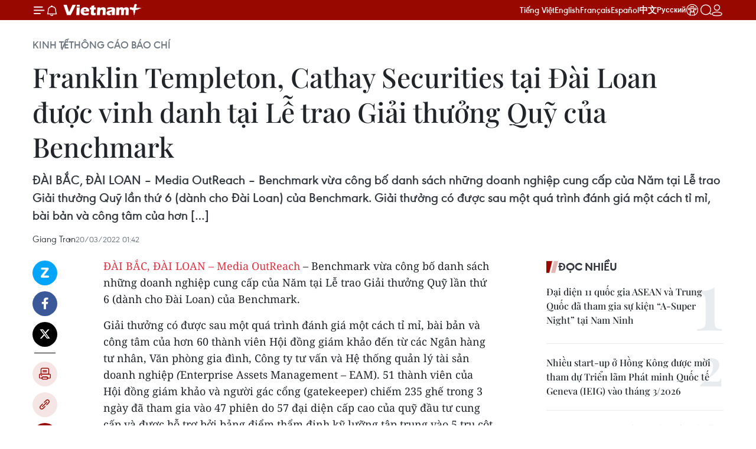

--- FILE ---
content_type: text/html;charset=utf-8
request_url: https://www.vietnamplus.vn/franklin-templeton-cathay-securities-tai-dai-loan-duoc-vinh-danh-tai-le-trao-giai-thuong-quy-cua-benchmark-post779110.vnp
body_size: 29799
content:
<!DOCTYPE html> <html lang="vi" class="vn "> <head> <title>Franklin Templeton, Cathay Securities tại Đài Loan được vinh danh tại Lễ trao Giải thưởng Quỹ của Benchmark | Vietnam+ (VietnamPlus)</title> <meta name="description" content="ĐÀI BẮC, ĐÀI LOAN – Media OutReach – Benchmark vừa công bố danh sách những doanh nghiệp cung cấp của Năm tại Lễ trao Giải thưởng Quỹ lần thứ 6 (dành cho Đài Loan) của Benchmark. Giải thưởng có được sau một quá trình đánh giá một cách tỉ mỉ, bài bản và công tâm của hơn […]"/> <meta name="keywords" content=""/> <meta name="news_keywords" content=""/> <meta http-equiv="Content-Type" content="text/html; charset=utf-8" /> <meta http-equiv="X-UA-Compatible" content="IE=edge"/> <meta http-equiv="refresh" content="1800" /> <meta name="revisit-after" content="1 days" /> <meta name="viewport" content="width=device-width, initial-scale=1"> <meta http-equiv="content-language" content="vi" /> <meta name="format-detection" content="telephone=no"/> <meta name="format-detection" content="address=no"/> <meta name="apple-mobile-web-app-capable" content="yes"> <meta name="apple-mobile-web-app-status-bar-style" content="black"> <meta name="apple-mobile-web-app-title" content="Vietnam+ (VietnamPlus)"/> <meta name="referrer" content="no-referrer-when-downgrade"/> <link rel="shortcut icon" href="https://media.vietnamplus.vn/assets/web/styles/img/favicon.ico" type="image/x-icon" /> <link rel="preconnect" href="https://media.vietnamplus.vn"/> <link rel="dns-prefetch" href="https://media.vietnamplus.vn"/> <link rel="preconnect" href="//www.google-analytics.com" /> <link rel="preconnect" href="//www.googletagmanager.com" /> <link rel="preconnect" href="//stc.za.zaloapp.com" /> <link rel="preconnect" href="//fonts.googleapis.com" /> <link rel="preconnect" href="//pagead2.googlesyndication.com"/> <link rel="preconnect" href="//tpc.googlesyndication.com"/> <link rel="preconnect" href="//securepubads.g.doubleclick.net"/> <link rel="preconnect" href="//accounts.google.com"/> <link rel="preconnect" href="//adservice.google.com"/> <link rel="preconnect" href="//adservice.google.com.vn"/> <link rel="preconnect" href="//www.googletagservices.com"/> <link rel="preconnect" href="//partner.googleadservices.com"/> <link rel="preconnect" href="//tpc.googlesyndication.com"/> <link rel="preconnect" href="//za.zdn.vn"/> <link rel="preconnect" href="//sp.zalo.me"/> <link rel="preconnect" href="//connect.facebook.net"/> <link rel="preconnect" href="//www.facebook.com"/> <link rel="dns-prefetch" href="//www.google-analytics.com" /> <link rel="dns-prefetch" href="//www.googletagmanager.com" /> <link rel="dns-prefetch" href="//stc.za.zaloapp.com" /> <link rel="dns-prefetch" href="//fonts.googleapis.com" /> <link rel="dns-prefetch" href="//pagead2.googlesyndication.com"/> <link rel="dns-prefetch" href="//tpc.googlesyndication.com"/> <link rel="dns-prefetch" href="//securepubads.g.doubleclick.net"/> <link rel="dns-prefetch" href="//accounts.google.com"/> <link rel="dns-prefetch" href="//adservice.google.com"/> <link rel="dns-prefetch" href="//adservice.google.com.vn"/> <link rel="dns-prefetch" href="//www.googletagservices.com"/> <link rel="dns-prefetch" href="//partner.googleadservices.com"/> <link rel="dns-prefetch" href="//tpc.googlesyndication.com"/> <link rel="dns-prefetch" href="//za.zdn.vn"/> <link rel="dns-prefetch" href="//sp.zalo.me"/> <link rel="dns-prefetch" href="//connect.facebook.net"/> <link rel="dns-prefetch" href="//www.facebook.com"/> <link rel="dns-prefetch" href="//graph.facebook.com"/> <link rel="dns-prefetch" href="//static.xx.fbcdn.net"/> <link rel="dns-prefetch" href="//staticxx.facebook.com"/> <script> var cmsConfig = { domainDesktop: 'https://www.vietnamplus.vn', domainMobile: 'https://www.vietnamplus.vn', domainApi: 'https://api.vietnamplus.vn', domainStatic: 'https://media.vietnamplus.vn', domainLog: 'https://log.vietnamplus.vn', googleAnalytics: 'G\-79WRYYR5JK', siteId: 0, pageType: 1, objectId: 779110, adsZone: 426, allowAds: false, adsLazy: true, antiAdblock: true, }; var USER_AGENT=window.navigator&&(window.navigator.userAgent||window.navigator.vendor)||window.opera||"",IS_MOBILE=/Android|webOS|iPhone|iPod|BlackBerry|Windows Phone|IEMobile|Mobile Safari|Opera Mini/i.test(USER_AGENT),IS_REDIRECT=!1;function setCookie(e,o,i){var n=new Date,i=(n.setTime(n.getTime()+24*i*60*60*1e3),"expires="+n.toUTCString());document.cookie=e+"="+o+"; "+i+";path=/;"}function getCookie(e){var o=document.cookie.indexOf(e+"="),i=o+e.length+1;return!o&&e!==document.cookie.substring(0,e.length)||-1===o?null:(-1===(e=document.cookie.indexOf(";",i))&&(e=document.cookie.length),unescape(document.cookie.substring(i,e)))}IS_MOBILE&&getCookie("isDesktop")&&(setCookie("isDesktop",1,-1),window.location=window.location.pathname.replace(".amp", ".vnp")+window.location.search,IS_REDIRECT=!0); </script> <script> if(USER_AGENT && USER_AGENT.indexOf("facebot") <= 0 && USER_AGENT.indexOf("facebookexternalhit") <= 0) { var query = ''; var hash = ''; if (window.location.search) query = window.location.search; if (window.location.hash) hash = window.location.hash; var canonicalUrl = 'https://www.vietnamplus.vn/franklin-templeton-cathay-securities-tai-dai-loan-duoc-vinh-danh-tai-le-trao-giai-thuong-quy-cua-benchmark-post779110.vnp' + query + hash ; var curUrl = decodeURIComponent(window.location.href); if(!location.port && canonicalUrl.startsWith("http") && curUrl != canonicalUrl){ window.location.replace(canonicalUrl); } } </script> <meta property="fb:pages" content="120834779440" /> <meta property="fb:app_id" content="1960985707489919" /> <meta name="author" content="Vietnam+ (VietnamPlus)" /> <meta name="copyright" content="Copyright © 2026 by Vietnam+ (VietnamPlus)" /> <meta name="RATING" content="GENERAL" /> <meta name="GENERATOR" content="Vietnam+ (VietnamPlus)" /> <meta content="Vietnam+ (VietnamPlus)" itemprop="sourceOrganization" name="source"/> <meta content="news" itemprop="genre" name="medium"/> <meta name="robots" content="noarchive, max-image-preview:large, index, follow" /> <meta name="GOOGLEBOT" content="noarchive, max-image-preview:large, index, follow" /> <link rel="canonical" href="https://www.vietnamplus.vn/franklin-templeton-cathay-securities-tai-dai-loan-duoc-vinh-danh-tai-le-trao-giai-thuong-quy-cua-benchmark-post779110.vnp" /> <meta property="og:site_name" content="Vietnam+ (VietnamPlus)"/> <meta property="og:rich_attachment" content="true"/> <meta property="og:type" content="article"/> <meta property="og:url" content="https://www.vietnamplus.vn/franklin-templeton-cathay-securities-tai-dai-loan-duoc-vinh-danh-tai-le-trao-giai-thuong-quy-cua-benchmark-post779110.vnp"/> <meta property="og:image" content="https://media.vietnamplus.vn/images/c14f6479e83e315b4cf3a2906cc6a51e254a8661fd2955825b804da86a43206cf19f739181cd6e33cb063f5f606dfe5b4f2e3423ff1eef805c0bd6bfd933728d4f5cab45f77b41ba761e2ebe5f0975f7053e171119d1a20bf2c9b7b2fb00fd59/logo-125792.jpg.webp"/> <meta property="og:image:width" content="1200"/> <meta property="og:image:height" content="630"/> <meta property="og:title" content="Franklin Templeton, Cathay Securities tại Đài Loan được vinh danh tại Lễ trao Giải thưởng Quỹ của Benchmark"/> <meta property="og:description" content="ĐÀI BẮC, ĐÀI LOAN – Media OutReach – Benchmark vừa công bố danh sách những doanh nghiệp cung cấp của Năm tại Lễ trao Giải thưởng Quỹ lần thứ 6 (dành cho Đài Loan) của Benchmark. Giải thưởng có được sau một quá trình đánh giá một cách tỉ mỉ, bài bản và công tâm của hơn […]"/> <meta name="twitter:card" value="summary"/> <meta name="twitter:url" content="https://www.vietnamplus.vn/franklin-templeton-cathay-securities-tai-dai-loan-duoc-vinh-danh-tai-le-trao-giai-thuong-quy-cua-benchmark-post779110.vnp"/> <meta name="twitter:title" content="Franklin Templeton, Cathay Securities tại Đài Loan được vinh danh tại Lễ trao Giải thưởng Quỹ của Benchmark"/> <meta name="twitter:description" content="ĐÀI BẮC, ĐÀI LOAN – Media OutReach – Benchmark vừa công bố danh sách những doanh nghiệp cung cấp của Năm tại Lễ trao Giải thưởng Quỹ lần thứ 6 (dành cho Đài Loan) của Benchmark. Giải thưởng có được sau một quá trình đánh giá một cách tỉ mỉ, bài bản và công tâm của hơn […]"/> <meta name="twitter:image" content="https://media.vietnamplus.vn/images/c14f6479e83e315b4cf3a2906cc6a51e254a8661fd2955825b804da86a43206cf19f739181cd6e33cb063f5f606dfe5b4f2e3423ff1eef805c0bd6bfd933728d4f5cab45f77b41ba761e2ebe5f0975f7053e171119d1a20bf2c9b7b2fb00fd59/logo-125792.jpg.webp"/> <meta name="twitter:site" content="@Vietnam+ (VietnamPlus)"/> <meta name="twitter:creator" content="@Vietnam+ (VietnamPlus)"/> <meta property="article:publisher" content="https://www.facebook.com/VietnamPlus" /> <meta property="article:tag" content=""/> <meta property="article:section" content="Thông cáo báo chí " /> <meta property="article:published_time" content="2022-03-20T08:42:24+0700"/> <meta property="article:modified_time" content="2022-03-20T08:45:33+0700"/> <link rel="amphtml" href="https://www.vietnamplus.vn/franklin-templeton-cathay-securities-tai-dai-loan-duoc-vinh-danh-tai-le-trao-giai-thuong-quy-cua-benchmark-post779110.amp" /> <script type="application/ld+json"> { "@context": "http://schema.org", "@type": "Organization", "name": "Vietnam+ (VietnamPlus)", "url": "https://www.vietnamplus.vn", "logo": "https://media.vietnamplus.vn/assets/web/styles/img/logo.png", "foundingDate": "2008", "founders": [ { "@type": "Person", "name": "Thông tấn xã Việt Nam (TTXVN)" } ], "address": [ { "@type": "PostalAddress", "streetAddress": "Số 05 Lý Thường Kiệt - Hà Nội - Việt Nam", "addressLocality": "Hà Nội City", "addressRegion": "Northeast", "postalCode": "100000", "addressCountry": "VNM" } ], "contactPoint": [ { "@type": "ContactPoint", "telephone": "+84-243-941-1349", "contactType": "customer service" }, { "@type": "ContactPoint", "telephone": "+84-243-941-1348", "contactType": "customer service" } ], "sameAs": [ "https://www.facebook.com/VietnamPlus", "https://www.tiktok.com/@vietnamplus", "https://twitter.com/vietnamplus", "https://www.youtube.com/c/BaoVietnamPlus" ] } </script> <script type="application/ld+json"> { "@context" : "https://schema.org", "@type" : "WebSite", "name": "Vietnam+ (VietnamPlus)", "url": "https://www.vietnamplus.vn", "alternateName" : "Báo điện tử VIETNAMPLUS, Cơ quan của Thông tấn xã Việt Nam (TTXVN)", "potentialAction": { "@type": "SearchAction", "target": { "@type": "EntryPoint", "urlTemplate": "https://www.vietnamplus.vn/search/?q={search_term_string}" }, "query-input": "required name=search_term_string" } } </script> <script type="application/ld+json"> { "@context":"http://schema.org", "@type":"BreadcrumbList", "itemListElement":[ { "@type":"ListItem", "position":1, "item":{ "@id":"https://www.vietnamplus.vn/kinhte/thong-cao-bao-chi/", "name":"Thông cáo báo chí" } } ] } </script> <script type="application/ld+json"> { "@context": "http://schema.org", "@type": "NewsArticle", "mainEntityOfPage":{ "@type":"WebPage", "@id":"https://www.vietnamplus.vn/franklin-templeton-cathay-securities-tai-dai-loan-duoc-vinh-danh-tai-le-trao-giai-thuong-quy-cua-benchmark-post779110.vnp" }, "headline": "Franklin Templeton, Cathay Securities tại Đài Loan được vinh danh tại Lễ trao Giải thưởng Quỹ của Benchmark", "description": "ĐÀI BẮC, ĐÀI LOAN – Media OutReach – Benchmark vừa công bố danh sách những doanh nghiệp cung cấp của Năm tại Lễ trao Giải thưởng Quỹ lần thứ 6 (dành cho Đài Loan) của Benchmark. Giải thưởng có được sau một quá trình đánh giá một cách tỉ mỉ, bài bản và công tâm của hơn […]", "image": { "@type": "ImageObject", "url": "https://media.vietnamplus.vn/images/c14f6479e83e315b4cf3a2906cc6a51e254a8661fd2955825b804da86a43206cf19f739181cd6e33cb063f5f606dfe5b4f2e3423ff1eef805c0bd6bfd933728d4f5cab45f77b41ba761e2ebe5f0975f7053e171119d1a20bf2c9b7b2fb00fd59/logo-125792.jpg.webp", "width" : 1200, "height" : 675 }, "datePublished": "2022-03-20T08:42:24+0700", "dateModified": "2022-03-20T08:45:33+0700", "author": { "@type": "Person", "name": "Giang Tran" }, "publisher": { "@type": "Organization", "name": "Vietnam+ (VietnamPlus)", "logo": { "@type": "ImageObject", "url": "https://media.vietnamplus.vn/assets/web/styles/img/logo.png" } } } </script> <link rel="preload" href="https://media.vietnamplus.vn/assets/web/styles/css/main.min-1.0.14.css" as="style"> <link rel="preload" href="https://media.vietnamplus.vn/assets/web/js/main.min-1.0.35.js" as="script"> <link rel="preload" href="https://media.vietnamplus.vn/assets/web/js/detail.min-1.0.16.js" as="script"> <link rel="preload" href="https://common.mcms.one/assets/styles/css/vietnamplus-1.0.0.css" as="style"> <link rel="stylesheet" href="https://common.mcms.one/assets/styles/css/vietnamplus-1.0.0.css"> <link id="cms-style" rel="stylesheet" href="https://media.vietnamplus.vn/assets/web/styles/css/main.min-1.0.14.css"> <script type="text/javascript"> var _metaOgUrl = 'https://www.vietnamplus.vn/franklin-templeton-cathay-securities-tai-dai-loan-duoc-vinh-danh-tai-le-trao-giai-thuong-quy-cua-benchmark-post779110.vnp'; var page_title = document.title; var tracked_url = window.location.pathname + window.location.search + window.location.hash; var cate_path = 'kinhte/thong-cao-bao-chi'; if (cate_path.length > 0) { tracked_url = "/" + cate_path + tracked_url; } </script> <script async="" src="https://www.googletagmanager.com/gtag/js?id=G-79WRYYR5JK"></script> <script> window.dataLayer = window.dataLayer || []; function gtag(){dataLayer.push(arguments);} gtag('js', new Date()); gtag('config', 'G-79WRYYR5JK', {page_path: tracked_url}); </script> <script>window.dataLayer = window.dataLayer || [];dataLayer.push({'pageCategory': '/kinhte\/thong\-cao\-bao\-chi'});</script> <script> window.dataLayer = window.dataLayer || []; dataLayer.push({ 'event': 'Pageview', 'articleId': '779110', 'articleTitle': 'Franklin Templeton, Cathay Securities tại Đài Loan được vinh danh tại Lễ trao Giải thưởng Quỹ của Benchmark', 'articleCategory': 'Thông cáo báo chí ', 'articleAlowAds': false, 'articleAuthor': 'Giang Tran', 'articleType': 'detail', 'articlePublishDate': '2022-03-20T08:42:24+0700', 'articleThumbnail': 'https://media.vietnamplus.vn/images/c14f6479e83e315b4cf3a2906cc6a51e254a8661fd2955825b804da86a43206cf19f739181cd6e33cb063f5f606dfe5b4f2e3423ff1eef805c0bd6bfd933728d4f5cab45f77b41ba761e2ebe5f0975f7053e171119d1a20bf2c9b7b2fb00fd59/logo-125792.jpg.webp', 'articleShortUrl': 'https://www.vietnamplus.vn/franklin-templeton-cathay-securities-tai-dai-loan-duoc-vinh-danh-tai-le-trao-giai-thuong-quy-cua-benchmark-post779110.vnp', 'articleFullUrl': 'https://www.vietnamplus.vn/franklin-templeton-cathay-securities-tai-dai-loan-duoc-vinh-danh-tai-le-trao-giai-thuong-quy-cua-benchmark-post779110.vnp', }); </script> <script> window.dataLayer = window.dataLayer || []; dataLayer.push({'articleAuthor': 'Giang Tran', 'articleAuthorID': '0'}); </script> <script type='text/javascript'> gtag('event', 'article_page',{ 'articleId': '779110', 'articleTitle': 'Franklin Templeton, Cathay Securities tại Đài Loan được vinh danh tại Lễ trao Giải thưởng Quỹ của Benchmark', 'articleCategory': 'Thông cáo báo chí ', 'articleAlowAds': false, 'articleAuthor': 'Giang Tran', 'articleType': 'detail', 'articlePublishDate': '2022-03-20T08:42:24+0700', 'articleThumbnail': 'https://media.vietnamplus.vn/images/c14f6479e83e315b4cf3a2906cc6a51e254a8661fd2955825b804da86a43206cf19f739181cd6e33cb063f5f606dfe5b4f2e3423ff1eef805c0bd6bfd933728d4f5cab45f77b41ba761e2ebe5f0975f7053e171119d1a20bf2c9b7b2fb00fd59/logo-125792.jpg.webp', 'articleShortUrl': 'https://www.vietnamplus.vn/franklin-templeton-cathay-securities-tai-dai-loan-duoc-vinh-danh-tai-le-trao-giai-thuong-quy-cua-benchmark-post779110.vnp', 'articleFullUrl': 'https://www.vietnamplus.vn/franklin-templeton-cathay-securities-tai-dai-loan-duoc-vinh-danh-tai-le-trao-giai-thuong-quy-cua-benchmark-post779110.vnp', }); </script> <script>(function(w,d,s,l,i){w[l]=w[l]||[];w[l].push({'gtm.start': new Date().getTime(),event:'gtm.js'});var f=d.getElementsByTagName(s)[0], j=d.createElement(s),dl=l!='dataLayer'?'&l='+l:'';j.async=true;j.src= 'https://www.googletagmanager.com/gtm.js?id='+i+dl;f.parentNode.insertBefore(j,f); })(window,document,'script','dataLayer','GTM-5WM58F3N');</script> <script type="text/javascript"> !function(){"use strict";function e(e){var t=!(arguments.length>1&&void 0!==arguments[1])||arguments[1],c=document.createElement("script");c.src=e,t?c.type="module":(c.async=!0,c.type="text/javascript",c.setAttribute("nomodule",""));var n=document.getElementsByTagName("script")[0];n.parentNode.insertBefore(c,n)}!function(t,c){!function(t,c,n){var a,o,r;n.accountId=c,null!==(a=t.marfeel)&&void 0!==a||(t.marfeel={}),null!==(o=(r=t.marfeel).cmd)&&void 0!==o||(r.cmd=[]),t.marfeel.config=n;var i="https://sdk.mrf.io/statics";e("".concat(i,"/marfeel-sdk.js?id=").concat(c),!0),e("".concat(i,"/marfeel-sdk.es5.js?id=").concat(c),!1)}(t,c,arguments.length>2&&void 0!==arguments[2]?arguments[2]:{})}(window,2272,{} )}(); </script> <script async src="https://sp.zalo.me/plugins/sdk.js"></script> </head> <body class="detail-page"> <noscript><iframe src="https://www.googletagmanager.com/ns.html?id=GTM-5WM58F3N" height="0" width="0" style="display:none;visibility:hidden"></iframe></noscript> <div id="sdaWeb_SdaMasthead" class="rennab rennab-top" data-platform="1" data-position="Web_SdaMasthead" style="display:none"> </div> <header class=" site-header"> <div class="sticky"> <div class="container"> <i class="ic-menu"></i> <i class="ic-bell"></i> <div id="header-news" class="pick-news hidden" data-source="header-latest-news"></div> <a class="small-logo" href="/" title="Vietnam+ (VietnamPlus)">Vietnam+ (VietnamPlus)</a> <ul class="menu"> <li> <a href="/" title="Tiếng Việt" target="_blank">Tiếng Việt</a> </li> <li> <a href="https://en.vietnamplus.vn" title="English" target="_blank" rel="nofollow">English</a> </li> <li> <a href="https://fr.vietnamplus.vn" title="Français" target="_blank" rel="nofollow">Français</a> </li> <li> <a href="https://es.vietnamplus.vn" title="Español" target="_blank" rel="nofollow">Español</a> </li> <li> <a href="https://zh.vietnamplus.vn" title="中文" target="_blank" rel="nofollow">中文</a> </li> <li> <a href="https://ru.vietnamplus.vn" title="Русский" target="_blank" rel="nofollow">Русский</a> </li> <li> <a class="ic-hn" href="https://hanoi.vietnamplus.vn/" target="_blank" rel="nofollow" title="Thăng Long - Hà Nội"><i class="hanoi-icon"></i></a> </li> </ul> <div class="search-wrapper"> <i class="ic-search"></i> <input type="text" class="search txtsearch" placeholder="Nhập từ khóa"> </div> <div class="user-menu" id="userprofile"></div> </div> </div> </header> <div class="site-body"> <div id="sdaWeb_SdaBackground" class="rennab " data-platform="1" data-position="Web_SdaBackground" style="display:none"> </div> <div class="container"> <div class="breadcrumb breadcrumb-detail"> <h2 class="main"> <a href="https://www.vietnamplus.vn/kinhte/" title="Kinh tế">Kinh tế</a> </h2> <h2 class="main"> <a href="https://www.vietnamplus.vn/kinhte/thong-cao-bao-chi/" title="Thông cáo báo chí " class="active">Thông cáo báo chí </a> </h2> </div> <div id="sdaWeb_SdaTop" class="rennab " data-platform="1" data-position="Web_SdaTop" style="display:none"> </div> <div class="article"> <h1 class="article__title cms-title "> Franklin Templeton, Cathay Securities tại Đài Loan được vinh danh tại Lễ trao Giải thưởng Quỹ của Benchmark </h1> <div class="article__sapo cms-desc"> ĐÀI BẮC, ĐÀI LOAN – Media OutReach – Benchmark vừa công bố danh sách những doanh nghiệp cung cấp của Năm tại Lễ trao Giải thưởng Quỹ lần thứ 6 (dành cho Đài Loan) của Benchmark. Giải thưởng có được sau một quá trình đánh giá một cách tỉ mỉ, bài bản và công tâm của hơn […] </div> <div id="sdaWeb_SdaArticleAfterSapo" class="rennab " data-platform="1" data-position="Web_SdaArticleAfterSapo" style="display:none"> </div> <div class="article__meta"> <span class="author cms-author">Giang Tran</span> <time class="time" datetime="2022-03-20T08:42:24+0700" data-time="1647740544" data-friendly="false">20/03/2022 08:42</time> <meta class="cms-date" itemprop="datePublished" content="2022-03-20T08:42:24+0700"> </div> <div class="col"> <div class="main-col content-col"> <div class="article__body zce-content-body cms-body" itemprop="articleBody"> <div class="social-pin sticky article__social"> <a href="javascript:void(0);" class="zl zalo-share-button" title="Zalo" data-href="https://www.vietnamplus.vn/franklin-templeton-cathay-securities-tai-dai-loan-duoc-vinh-danh-tai-le-trao-giai-thuong-quy-cua-benchmark-post779110.vnp" data-oaid="4486284411240520426" data-layout="1" data-color="blue" data-customize="true">Zalo</a> <a href="javascript:void(0);" class="item fb" data-href="https://www.vietnamplus.vn/franklin-templeton-cathay-securities-tai-dai-loan-duoc-vinh-danh-tai-le-trao-giai-thuong-quy-cua-benchmark-post779110.vnp" data-rel="facebook" title="Facebook">Facebook</a> <a href="javascript:void(0);" class="item tw" data-href="https://www.vietnamplus.vn/franklin-templeton-cathay-securities-tai-dai-loan-duoc-vinh-danh-tai-le-trao-giai-thuong-quy-cua-benchmark-post779110.vnp" data-rel="twitter" title="Twitter">Twitter</a> <a href="javascript:void(0);" class="bookmark sendbookmark hidden" onclick="ME.sendBookmark(this, 779110);" data-id="779110" title="Lưu bài viết">Lưu bài viết</a> <a href="javascript:void(0);" class="print sendprint" title="Print" data-href="/print-779110.html">Bản in</a> <a href="javascript:void(0);" class="item link" data-href="https://www.vietnamplus.vn/franklin-templeton-cathay-securities-tai-dai-loan-duoc-vinh-danh-tai-le-trao-giai-thuong-quy-cua-benchmark-post779110.vnp" data-rel="copy" title="Copy link">Copy link</a> <div id='shortenlink-container'></div> </div> <p><a href="#">ĐÀI BẮC, ĐÀI LOAN –&nbsp;</a><a href="https://www.media-outreach.com/" rel="nofollow" target="_blank">Media OutReach</a>&nbsp;– Benchmark vừa công bố danh sách những doanh nghiệp cung cấp của Năm tại Lễ trao Giải thưởng Quỹ lần thứ 6 (dành cho Đài Loan) của Benchmark.</p>
<p>Giải thưởng có được sau một quá trình đánh giá một cách tỉ mỉ, bài bản và công tâm của hơn 60 thành viên Hội đồng giám khảo đến từ các Ngân hàng tư nhân, Văn phòng gia đình, Công ty tư vấn và Hệ thống quản lý tài sản doanh nghiệp&nbsp;<em>(</em>Enterprise Assets Management&nbsp;– EAM). 51 thành viên của Hội đồng giám khảo và người gác cổng (gatekeeper) chiếm 235 ghế trong 3 ngày đã tham gia vào 47 phiên do 57 đại diện cấp cao của quỹ đầu tư cung cấp và được hỗ trợ bởi bảng điểm thẩm định kỹ lưỡng tập trung vào 5 trụ cột chính, 48 chỉ số chính đo lường hiệu quả công việc (Key performance indicator – KPI) và 438 thuộc tính, với dữ liệu bền vững độc lập được hỗ trợ bởi Công ty BlueOnion. 51 người gác cổng đã tham dự Diễn đàn người gác cổng hàng năm, nơi 5 đến 6 thành viên Hội đồng giám khảo gặp mặt Giám đốc phụ trách đầu tư (CIO) hoặc Người quản lý danh mục đầu tư của từng công ty tham gia để tìm hiểu sâu vào quy trình đầu tư và hiệu suất vè tiêu chuẩn môi trường, xã hội và quản trị&nbsp;(Environmental, Social and Governance -ESG) của họ.</p>
<p>Danh hiệu Nhà cung cấp của năm – các công ty được đánh giá bởi bề rộng trên các khả năng đầu tư và hoạt động khác nhau chứ không chỉ đơn thuần là lợi nhuận. Trọng số được phân bổ cho 4 hạng mục giải thưởng: Ngôi nhà (House chiếm 40%), Bền vững chiếm 30%, Người quản lý của năm chiếm 20% và Điểm thắng về định lượng chiếm 10%.</p>
<p><strong>Franklin Templeton Investments</strong> (“Franklin Templeton”) đã được trao danh hiệu Nhà cung cấp của năm (Murual Fund – Quỹ tương hỗ) năm 2021. Hai đơn vị về nhì cho giải thưởng lớn này là Allianz Global Investors Taiwan và FSSA Investment Managers (“FSSA”). Franklin Templeton được đánh giá cao vì tính nhất quán của phong cách, kiểm soát rủi ro và quản trị trên nhiều loại tài sản đa dạng, mang lại cho nhà đầu tư lợi nhuận đáng kể được điều chỉnh theo rủi ro. ESG rất được chú trọng và được tích hợp độc đáo trên diện rộng. Ban tổ chức cũng khen ngợi Franklin Templeton vì nỗ lực không ngừng của công ty trong việc vận động giáo dục nhà đầu tư, đặc biệt là cho thế hệ trẻ. Allianz Global Investors Taiwan được đánh giá cao vì cam kết bảo vệ quyền lợi của nhà đầu tư và công bố thông tin tự nguyện và tích cực triển khai táp dụng các tiêu chuẩn ESG cho các đội trên khắp các châu lục. FSSA được ca ngợi vì có đội ngũ quản lý mẫu mực, đặt lợi ích của nhà đầu tư lên hàng đầu và tích hợp thành công ESG trên tất cả các nhóm quản lý các loại tài sản khác nhau.</p>
<p><strong>CathaySecurities Investment Trust</strong>&nbsp;(“Cathay Securities”) được trao danh hiệu Nhà cung cấp của năm (Exchange Traded Fund – ETF: quỹ hoán đổi danh mục) năm 2021. Cathay Securities được vinh danh do có khả năng quản lý hàng đầu và triển khai ESG, đồng thời cam kết có tiếng nói tích cực mặc dù là một nhà đầu tư thụ động với một giọng nói chủ động. Các nhóm đã chứng minh sự tiết lộ mẫu mực cho các nhà đầu tư và sự tham gia với các bên được đầu tư về các vấn đề chính, đồng thời mang lại hiệu suất xuất sắc, luôn đổi mới và giữ cho sai số theo dõi thấp như mong đợi.</p>
<p>Bà Elsa Pau, đại diện cho WealthAsia Group, đơn vị tổ chức giải thưởng cho biết: “Tôi rất vui khi thấy nhiều nhà quản lý tài sản hơn, đặc biệt là các nhà quản lý cửa hàng và cấp hai áp dụng cách tiếp cận đầu tư có trách nhiệm hơn, bất chấp sự gián đoạn kinh doanh do đại dịch COVID -19 gây ra. Trong khi một số nhà quản lý vẫn đang nghiên cứu xem ESG có quan trọng về mặt tài chính hay không, thì Nền tảng của chúng tôi, BlueOnion, cho chúng tôi biết rằng lợi nhuận cao hơn và ESG cao hơn ngày càng tương quan và mang tính thuyết phục hơn”.</p>
<p><em>Media OutReach hoàn toàn chịu trách nhiệm về nội dung của thông báo này.</em></p>
<p><strong>Thông tin về Benchmark Fund of the Year Awards</strong>&nbsp;<strong>(Giải thưởng Năm của Quỹ</strong>&nbsp;<strong>Benchmark</strong>)</p>
<p>Giải thưởng Năm thứ 18 của Quỹ Benchmark do WealthAsia Media tổ chức đã đạt được danh tiếng vững chắc trong ngành về việc thực hiện các giải thưởng xuất sắc được bảo vệ bởi những người gác cổng quyền lực từ các tổ chức toàn cầu. Các giải thưởng có thể được hiểu là sáng kiến ​​hướng đến người mua và lấy khách hàng làm trung tâm. Người gác cổng ngân hàng và những người sử dụng dịch vụ như chủ sở hữu tài sản sẽ chi phối quá trình ra quyết định của giải thưởng. Giải thưởng cũng nâng cao nhận thức về đầu tư có trách nhiệm và thúc đẩy các phương thức thực thi tốt hơn trong đầu tư có trách nhiệm và bền vững.&nbsp;<a href="https://www.benchmark.today/mpf-awards/" rel="nofollow" target="_blank">Benchmark MPF Awards</a></p>
<p><strong>Thông tin về BlueOnion</strong></p>
<p>BlueOnion là công cụ nghiên cứu của Benchmark cho phép các nhà đầu tư tổ chức, chủ sở hữu tài sản và người gác cổng ngân hàng tư nhân tìm kiếm, sàng lọc và theo dõi hiệu suất bền vững của hơn 290.000 quỹ tương hỗ (mutual fund) liên quan tới hơn 40.000 tổ chức phát hành ở 99 quốc gia và vùng lãnh thổ , với hơn 300 chỉ số chính bao gồm 22 lĩnh vực và 130 ngành. BlueOnion sử dụng phương pháp tiếp cận ba thấu kính bằng cách bóc tách các lớp của quỹ trong lợi nhuận đầu tư của họ, Hiệu suất bền vững và các khả năng Định tính hướng tới tương lai.</p>
<p>BlueOnion yêu cầu các nhà quản lý chịu trách nhiệm về các chiến lược ESG của họ bằng cách phân tích các lĩnh vực, ngành và các hành động đầu tư / thoái vốn để xác nhận rằng họ tuân thủ các triết lý tích hợp ESG đã nêu. Quy trình dựa trên dữ liệu cho các kết quả phản ánh cách họ đã đưa các vấn đề trọng yếu của các vấn đề ESG cụ thể vào quy trình đầu tư của họ.&nbsp;<a href="http://www.blueonion.today/" rel="nofollow" target="_blank">www.BlueOnion.today</a></p>
<p><strong>#Benchmark#BenchmarkAwards#BlueOnion</strong></p>
<p><strong>Thông tin về Gatekeepers Forum (tạm dịch: Diễn đàn người gác cổng)</strong></p>
<p>Sự kiện được tổ chức theo hình thức trực tuyến (online) vào năm 2021 bao gồm 47 phiên do 57 đại diện cấp cao của quỹ đầu tư thực hiện, với 51 chuyên gia giám khảo và người gác cổng chiếm 283 ghế trong ba ngày. Diễn đàn của những người gác cổng là một tập hợp con của quy trình đánh giá, với 4 đến 6 thành viên Hội đồng giám khảo tổ chức một cuộc trò chuyện hai chiều với người quản lý chiến lược cạnh tranh. Diễn đàn cho phép Giám đốc Đầu tư (CIO) hoặc Người quản lý danh mục đầu tư của các ứng viên giới thiệu cách họ đang vận hành một hệ thống sinh lời và trả lời các câu hỏi kỹ thuật do người gác cổng đưa ra. Diễn đàn của những người gác cổng là một nền tảng được quản lý cao, kết nối cả bên mua và bên bán của quỹ và trao quyền cho những người gác cổng đến từ các Ngân hàng tư nhân, các Tổ chức, các Quỹ, Văn phòng ,một gia đình và nhiều gia đình để xem xét kỹ lưỡng trước khi họ đầu tư.&nbsp;<a href="https://gatekeepers.blueonion.today/2021/" rel="nofollow" target="_blank">The Gatekeeper Forum 2021</a></p>
<p><strong>Thông tin về WealthAsia Group</strong></p>
<p>WealthAsia Group là một tổ chức vì mục đích lợi nhuận – một tổ chức hoạt động có mục đích với sứ mệnh thúc đẩy các phương thức thực hành tốt nhất trong cộng đồng tài chính bằng cách nhấn mạnh trách nhiệm xã hội và vận động bảo vệ các nhà đầu tư. Mô hình kinh doanh của WealthAsia Group tập trung vào đo điểm chuẩn, đánh giá và xếp hạng ngành để giúp các tổ chức tài chính cải thiện.</p> <div id="sdaWeb_SdaArticleAfterBody" class="rennab " data-platform="1" data-position="Web_SdaArticleAfterBody" style="display:none"> </div> </div> <div id="sdaWeb_SdaArticleAfterTag" class="rennab " data-platform="1" data-position="Web_SdaArticleAfterTag" style="display:none"> </div> <div class="wrap-social"> <div class="social-pin article__social"> <a href="javascript:void(0);" class="zl zalo-share-button" title="Zalo" data-href="https://www.vietnamplus.vn/franklin-templeton-cathay-securities-tai-dai-loan-duoc-vinh-danh-tai-le-trao-giai-thuong-quy-cua-benchmark-post779110.vnp" data-oaid="4486284411240520426" data-layout="1" data-color="blue" data-customize="true">Zalo</a> <a href="javascript:void(0);" class="item fb" data-href="https://www.vietnamplus.vn/franklin-templeton-cathay-securities-tai-dai-loan-duoc-vinh-danh-tai-le-trao-giai-thuong-quy-cua-benchmark-post779110.vnp" data-rel="facebook" title="Facebook">Facebook</a> <a href="javascript:void(0);" class="item tw" data-href="https://www.vietnamplus.vn/franklin-templeton-cathay-securities-tai-dai-loan-duoc-vinh-danh-tai-le-trao-giai-thuong-quy-cua-benchmark-post779110.vnp" data-rel="twitter" title="Twitter">Twitter</a> <a href="javascript:void(0);" class="bookmark sendbookmark hidden" onclick="ME.sendBookmark(this, 779110);" data-id="779110" title="Lưu bài viết">Lưu bài viết</a> <a href="javascript:void(0);" class="print sendprint" title="Print" data-href="/print-779110.html">Bản in</a> <a href="javascript:void(0);" class="item link" data-href="https://www.vietnamplus.vn/franklin-templeton-cathay-securities-tai-dai-loan-duoc-vinh-danh-tai-le-trao-giai-thuong-quy-cua-benchmark-post779110.vnp" data-rel="copy" title="Copy link">Copy link</a> <div id='shortenlink-container'></div> </div> <a href="https://news.google.com/publications/CAAqBwgKMN-18wowlLWFAw?hl=vi&gl=VN&ceid=VN%3Avi" class="google-news" target="_blank" title="Google News">Theo dõi VietnamPlus </a> </div> <div id="sdaWeb_SdaArticleAfterBody1" class="rennab " data-platform="1" data-position="Web_SdaArticleAfterBody1" style="display:none"> </div> <div id="sdaWeb_SdaArticleAfterBody2" class="rennab " data-platform="1" data-position="Web_SdaArticleAfterBody2" style="display:none"> </div> <div class="wrap-comment" id="comment779110" data-id="779110" data-type="20"></div> <div id="sdaWeb_SdaArticleAfterComment" class="rennab " data-platform="1" data-position="Web_SdaArticleAfterComment" style="display:none"> </div> <div class="timeline secondary"> <h3 class="box-heading"> <a href="https://www.vietnamplus.vn/kinhte/thong-cao-bao-chi/" title="Thông cáo báo chí " class="title"> Tin cùng chuyên mục </a> </h3> <div class="box-content content-list" data-source="recommendation-426"> <article class="story" data-id="1089437"> <figure class="story__thumb"> <a class="cms-link" href="https://www.vietnamplus.vn/eset-ra-mat-2-goi-dich-vu-phat-hien-va-phan-hoi-duoc-quan-ly-mdr-cho-cac-doanh-nghiep-o-singapore-post1089437.vnp" title="ESET ra mắt 2 gói dịch vụ Phát hiện và Phản hồi được quản lý (MDR) cho các doanh nghiệp ở Singapore"> <img class="lazyload" src="[data-uri]" data-src="https://www.media-outreach.com/release.php/Images/Thumb/600x400/release=444250/logo-444250.jpg" data-srcset="https://www.media-outreach.com/release.php/Images/Thumb/600x400/release=444250/logo-444250.jpg 1x, https://www.media-outreach.com/release.php/Images/Thumb/600x400/release=444250/logo-444250.jpg 2x" alt="ESET ra mắt 2 gói dịch vụ Phát hiện và Phản hồi được quản lý (MDR) cho các doanh nghiệp ở Singapore"> <noscript><img src="https://www.media-outreach.com/release.php/Images/Thumb/600x400/release=444250/logo-444250.jpg" srcset="https://www.media-outreach.com/release.php/Images/Thumb/600x400/release=444250/logo-444250.jpg 1x, https://www.media-outreach.com/release.php/Images/Thumb/600x400/release=444250/logo-444250.jpg 2x" alt="ESET ra mắt 2 gói dịch vụ Phát hiện và Phản hồi được quản lý (MDR) cho các doanh nghiệp ở Singapore" class="image-fallback"></noscript> </a> </figure> <h2 class="story__heading" data-tracking="1089437"> <a class=" cms-link" href="https://www.vietnamplus.vn/eset-ra-mat-2-goi-dich-vu-phat-hien-va-phan-hoi-duoc-quan-ly-mdr-cho-cac-doanh-nghiep-o-singapore-post1089437.vnp" title="ESET ra mắt 2 gói dịch vụ Phát hiện và Phản hồi được quản lý (MDR) cho các doanh nghiệp ở Singapore"> ESET ra mắt 2 gói dịch vụ Phát hiện và Phản hồi được quản lý (MDR) cho các doanh nghiệp ở Singapore </a> </h2> <time class="time" datetime="2026-01-20T09:09:07+0700" data-time="1768874947"> 20/01/2026 09:09 </time> <div class="story__summary story__shorten"> SINGAPORE &#8211; Media OutReach Newswire &#8211; Ngày 19 tháng 1 năm 2026 &#8211; ESET &#8211; công ty hàng đầu thế giới về các giải pháp an ninh mạng vừa ra mắt 2 gói dịch vụ Phát hiện và Phản hồi được quản lý (Managed Detection and Response: MDR) là ESET PROTECT MDR dành cho các doanh nghiệp vừa [&#8230;] </div> </article> <article class="story" data-id="1089415"> <figure class="story__thumb"> <a class="cms-link" href="https://www.vietnamplus.vn/doctor-anywhere-hop-tac-voi-lumens-group-de-mo-rong-dich-vu-cham-soc-suc-khoe-tai-nha-o-singapore-post1089415.vnp" title="Doctor Anywhere hợp tác với Lumens Group để mở rộng dịch vụ chăm sóc sức khỏe tại nhà ở Singapore"> <img class="lazyload" src="[data-uri]" data-src="https://www.media-outreach.com/release.php/Images/Thumb/600x400/release=444180/logo-444180.jpg" data-srcset="https://www.media-outreach.com/release.php/Images/Thumb/600x400/release=444180/logo-444180.jpg 1x, https://www.media-outreach.com/release.php/Images/Thumb/600x400/release=444180/logo-444180.jpg 2x" alt="Doctor Anywhere hợp tác với Lumens Group để mở rộng dịch vụ chăm sóc sức khỏe tại nhà ở Singapore"> <noscript><img src="https://www.media-outreach.com/release.php/Images/Thumb/600x400/release=444180/logo-444180.jpg" srcset="https://www.media-outreach.com/release.php/Images/Thumb/600x400/release=444180/logo-444180.jpg 1x, https://www.media-outreach.com/release.php/Images/Thumb/600x400/release=444180/logo-444180.jpg 2x" alt="Doctor Anywhere hợp tác với Lumens Group để mở rộng dịch vụ chăm sóc sức khỏe tại nhà ở Singapore" class="image-fallback"></noscript> </a> </figure> <h2 class="story__heading" data-tracking="1089415"> <a class=" cms-link" href="https://www.vietnamplus.vn/doctor-anywhere-hop-tac-voi-lumens-group-de-mo-rong-dich-vu-cham-soc-suc-khoe-tai-nha-o-singapore-post1089415.vnp" title="Doctor Anywhere hợp tác với Lumens Group để mở rộng dịch vụ chăm sóc sức khỏe tại nhà ở Singapore"> Doctor Anywhere hợp tác với Lumens Group để mở rộng dịch vụ chăm sóc sức khỏe tại nhà ở Singapore </a> </h2> <time class="time" datetime="2026-01-20T07:39:07+0700" data-time="1768869547"> 20/01/2026 07:39 </time> <div class="story__summary story__shorten"> SINGAPORE &#8211; Media OutReach Newswire &#8211; Ngày 19 tháng 1 năm 2026 &#8211; Doctor Anywhere (Tạm dịch: Bác sĩ ở bất cứ đâu), công ty cung cấp dịch vụ chăm sóc sức khỏe hàng đầu khu vực dựa trên công nghệ và Lumens Group, nhà cung cấp giải pháp di động hàng đầu Singapore, đã chính thức [&#8230;] </div> </article> <article class="story" data-id="1089361"> <figure class="story__thumb"> <a class="cms-link" href="https://www.vietnamplus.vn/jamf-dan-dau-trong-bang-xep-hang-gartner-magic-quadrant-nam-2026-danh-cho-cong-cu-quan-ly-diem-cuoi-post1089361.vnp" title="Jamf dẫn đầu trong Bảng xếp hạng Gartner® Magic Quadrant™ năm 2026 dành cho công cụ quản lý điểm cuối"> <img class="lazyload" src="[data-uri]" data-src="https://www.media-outreach.com/release.php/Images/Thumb/600x400/release=444173/logo-444173.jpg" data-srcset="https://www.media-outreach.com/release.php/Images/Thumb/600x400/release=444173/logo-444173.jpg 1x, https://www.media-outreach.com/release.php/Images/Thumb/600x400/release=444173/logo-444173.jpg 2x" alt="Jamf dẫn đầu trong Bảng xếp hạng Gartner® Magic Quadrant™ năm 2026 dành cho công cụ quản lý điểm cuối"> <noscript><img src="https://www.media-outreach.com/release.php/Images/Thumb/600x400/release=444173/logo-444173.jpg" srcset="https://www.media-outreach.com/release.php/Images/Thumb/600x400/release=444173/logo-444173.jpg 1x, https://www.media-outreach.com/release.php/Images/Thumb/600x400/release=444173/logo-444173.jpg 2x" alt="Jamf dẫn đầu trong Bảng xếp hạng Gartner® Magic Quadrant™ năm 2026 dành cho công cụ quản lý điểm cuối" class="image-fallback"></noscript> </a> </figure> <h2 class="story__heading" data-tracking="1089361"> <a class=" cms-link" href="https://www.vietnamplus.vn/jamf-dan-dau-trong-bang-xep-hang-gartner-magic-quadrant-nam-2026-danh-cho-cong-cu-quan-ly-diem-cuoi-post1089361.vnp" title="Jamf dẫn đầu trong Bảng xếp hạng Gartner® Magic Quadrant™ năm 2026 dành cho công cụ quản lý điểm cuối"> Jamf dẫn đầu trong Bảng xếp hạng Gartner® Magic Quadrant™ năm 2026 dành cho công cụ quản lý điểm cuối </a> </h2> <time class="time" datetime="2026-01-19T19:02:35+0700" data-time="1768824155"> 19/01/2026 19:02 </time> <div class="story__summary story__shorten"> ĐẶC KHU HÀNH CHÍNH HỒNG KÔNG &#8211; Media OutReach Newswire &#8211; Ngày 19 tháng 1 năm 2026 &#8211; Jamf (có cổ phiếu giao dịch tại Sàn giao dịch chứng khoán NASDAQ, New York, Mỹ, với mã: JAMF), công ty đặt ra tiêu chuẩn trong việc quản lý và bảo mật các thiết bị Apple tại nơi làm việc [&#8230;] </div> </article> <article class="story" data-id="1089353"> <figure class="story__thumb"> <a class="cms-link" href="https://www.vietnamplus.vn/trung-tam-nghien-cuu-va-doi-moi-bolton-food-ra-doi-giup-phat-trien-ben-vung-ve-hai-san-post1089353.vnp" title="Trung tâm Nghiên cứu và Đổi mới Bolton Food ra đời giúp phát triển bền vững về hải sản"> <img class="lazyload" src="[data-uri]" data-src="https://www.media-outreach.com/release.php/Images/Thumb/600x400/release=442654/logo-442654.jpg" data-srcset="https://www.media-outreach.com/release.php/Images/Thumb/600x400/release=442654/logo-442654.jpg 1x, https://www.media-outreach.com/release.php/Images/Thumb/600x400/release=442654/logo-442654.jpg 2x" alt="Trung tâm Nghiên cứu và Đổi mới Bolton Food ra đời giúp phát triển bền vững về hải sản"> <noscript><img src="https://www.media-outreach.com/release.php/Images/Thumb/600x400/release=442654/logo-442654.jpg" srcset="https://www.media-outreach.com/release.php/Images/Thumb/600x400/release=442654/logo-442654.jpg 1x, https://www.media-outreach.com/release.php/Images/Thumb/600x400/release=442654/logo-442654.jpg 2x" alt="Trung tâm Nghiên cứu và Đổi mới Bolton Food ra đời giúp phát triển bền vững về hải sản" class="image-fallback"></noscript> </a> </figure> <h2 class="story__heading" data-tracking="1089353"> <a class=" cms-link" href="https://www.vietnamplus.vn/trung-tam-nghien-cuu-va-doi-moi-bolton-food-ra-doi-giup-phat-trien-ben-vung-ve-hai-san-post1089353.vnp" title="Trung tâm Nghiên cứu và Đổi mới Bolton Food ra đời giúp phát triển bền vững về hải sản"> Trung tâm Nghiên cứu và Đổi mới Bolton Food ra đời giúp phát triển bền vững về hải sản </a> </h2> <time class="time" datetime="2026-01-19T18:02:34+0700" data-time="1768820554"> 19/01/2026 18:02 </time> <div class="story__summary story__shorten"> SINGAPORE &#8211; Media OutReach Newswire &#8211; Bolton cùng với Bolton Food (Thực phẩm Bolton) &#8211; đơn vị thành viên chuyên kinh doanh thực phẩm của mình đã khai trương Trung tâm Nghiên cứu và Đổi mới đầu tiên, đánh dấu một cột mốc quan trọng trong cam kết lâu dài của công ty nhằm thúc đẩy sự [&#8230;] </div> </article> <article class="story" data-id="1089328"> <figure class="story__thumb"> <a class="cms-link" href="https://www.vietnamplus.vn/gma-capital-partners-gia-nhap-mang-luoi-hiep-uoc-toan-cau-cua-lien-hop-quoc-ungcn-tai-singapore-post1089328.vnp" title="GMA Capital Partners gia nhập Mạng lưới Hiệp ước Toàn cầu của Liên hợp quốc (UNGCN) tại Singapore"> <img class="lazyload" src="[data-uri]" data-src="https://www.media-outreach.com/release.php/Images/Thumb/600x400/release=443571/logo-443571.jpg" data-srcset="https://www.media-outreach.com/release.php/Images/Thumb/600x400/release=443571/logo-443571.jpg 1x, https://www.media-outreach.com/release.php/Images/Thumb/600x400/release=443571/logo-443571.jpg 2x" alt="GMA Capital Partners gia nhập Mạng lưới Hiệp ước Toàn cầu của Liên hợp quốc (UNGCN) tại Singapore"> <noscript><img src="https://www.media-outreach.com/release.php/Images/Thumb/600x400/release=443571/logo-443571.jpg" srcset="https://www.media-outreach.com/release.php/Images/Thumb/600x400/release=443571/logo-443571.jpg 1x, https://www.media-outreach.com/release.php/Images/Thumb/600x400/release=443571/logo-443571.jpg 2x" alt="GMA Capital Partners gia nhập Mạng lưới Hiệp ước Toàn cầu của Liên hợp quốc (UNGCN) tại Singapore" class="image-fallback"></noscript> </a> </figure> <h2 class="story__heading" data-tracking="1089328"> <a class=" cms-link" href="https://www.vietnamplus.vn/gma-capital-partners-gia-nhap-mang-luoi-hiep-uoc-toan-cau-cua-lien-hop-quoc-ungcn-tai-singapore-post1089328.vnp" title="GMA Capital Partners gia nhập Mạng lưới Hiệp ước Toàn cầu của Liên hợp quốc (UNGCN) tại Singapore"> GMA Capital Partners gia nhập Mạng lưới Hiệp ước Toàn cầu của Liên hợp quốc (UNGCN) tại Singapore </a> </h2> <time class="time" datetime="2026-01-19T16:42:34+0700" data-time="1768815754"> 19/01/2026 16:42 </time> <div class="story__summary story__shorten"> SINGAPORE &#8211; Media OutReach Newswire &#8211; Ngày 19 tháng 1 năm 2026 &#8211; GMA Capital Partners đã gia nhập Mạng lưới Hiệp ước Toàn cầu của Liên hợp quốc (United Nations Global Compact Network &#8211; UNGCN) tại Singapore. Động thái này thể hiện sự cam kết của công ty đối với các nguyên tắc được quốc tế [&#8230;] </div> </article> <div id="sdaWeb_SdaNative1" class="rennab " data-platform="1" data-position="Web_SdaNative1" style="display:none"> </div> <article class="story" data-id="1089306"> <figure class="story__thumb"> <a class="cms-link" href="https://www.vietnamplus.vn/paobank-duoc-chon-la-dau-moi-thi-diem-ap-dung-du-lieu-tu-he-thong-cong-dong-cang-o-hong-kong-post1089306.vnp" title="PAObank được chọn là đầu mối thí điểm áp dụng dữ liệu từ “Hệ thống Cộng đồng Cảng” ở Hồng Kông"> <img class="lazyload" src="[data-uri]" data-src="https://www.media-outreach.com/release.php/Images/Thumb/600x400/release=444194/logo-444194.jpg" data-srcset="https://www.media-outreach.com/release.php/Images/Thumb/600x400/release=444194/logo-444194.jpg 1x, https://www.media-outreach.com/release.php/Images/Thumb/600x400/release=444194/logo-444194.jpg 2x" alt="PAObank được chọn là đầu mối thí điểm áp dụng dữ liệu từ “Hệ thống Cộng đồng Cảng” ở Hồng Kông"> <noscript><img src="https://www.media-outreach.com/release.php/Images/Thumb/600x400/release=444194/logo-444194.jpg" srcset="https://www.media-outreach.com/release.php/Images/Thumb/600x400/release=444194/logo-444194.jpg 1x, https://www.media-outreach.com/release.php/Images/Thumb/600x400/release=444194/logo-444194.jpg 2x" alt="PAObank được chọn là đầu mối thí điểm áp dụng dữ liệu từ “Hệ thống Cộng đồng Cảng” ở Hồng Kông" class="image-fallback"></noscript> </a> </figure> <h2 class="story__heading" data-tracking="1089306"> <a class=" cms-link" href="https://www.vietnamplus.vn/paobank-duoc-chon-la-dau-moi-thi-diem-ap-dung-du-lieu-tu-he-thong-cong-dong-cang-o-hong-kong-post1089306.vnp" title="PAObank được chọn là đầu mối thí điểm áp dụng dữ liệu từ “Hệ thống Cộng đồng Cảng” ở Hồng Kông"> PAObank được chọn là đầu mối thí điểm áp dụng dữ liệu từ “Hệ thống Cộng đồng Cảng” ở Hồng Kông </a> </h2> <time class="time" datetime="2026-01-19T15:22:36+0700" data-time="1768810956"> 19/01/2026 15:22 </time> <div class="story__summary story__shorten"> ĐẶC KHU HÀNH CHÍNH HỒNG KÔNG &#8211; Media OutReach Newswire &#8211; Ngày 19 tháng 1 năm 2026 &#8211; Đáp ứng bối cảnh thương mại toàn cầu đang thay đổi và quá trình chuyển đổi số đang tăng tốc, Hồng Kông củng cố sức mạnh và tăng cường vị thế của mình như một Trung tâm Thương mại Quốc [&#8230;] </div> </article> <article class="story" data-id="1089291"> <figure class="story__thumb"> <a class="cms-link" href="https://www.vietnamplus.vn/co-quan-doi-moi-quoc-gia-nia-khuyen-khich-doanh-nhan-thai-lan-theo-doi-3-xu-huong-doi-moi-nam-2026-post1089291.vnp" title="Cơ quan Đổi mới Quốc gia (NIA) khuyến khích doanh nhân Thái Lan theo dõi 3 xu hướng đổi mới năm 2026"> <img class="lazyload" src="[data-uri]" data-src="https://www.media-outreach.com/release.php/Images/Thumb/600x400/release=443809/logo-443809.jpg" data-srcset="https://www.media-outreach.com/release.php/Images/Thumb/600x400/release=443809/logo-443809.jpg 1x, https://www.media-outreach.com/release.php/Images/Thumb/600x400/release=443809/logo-443809.jpg 2x" alt="Cơ quan Đổi mới Quốc gia (NIA) khuyến khích doanh nhân Thái Lan theo dõi 3 xu hướng đổi mới năm 2026"> <noscript><img src="https://www.media-outreach.com/release.php/Images/Thumb/600x400/release=443809/logo-443809.jpg" srcset="https://www.media-outreach.com/release.php/Images/Thumb/600x400/release=443809/logo-443809.jpg 1x, https://www.media-outreach.com/release.php/Images/Thumb/600x400/release=443809/logo-443809.jpg 2x" alt="Cơ quan Đổi mới Quốc gia (NIA) khuyến khích doanh nhân Thái Lan theo dõi 3 xu hướng đổi mới năm 2026" class="image-fallback"></noscript> </a> </figure> <h2 class="story__heading" data-tracking="1089291"> <a class=" cms-link" href="https://www.vietnamplus.vn/co-quan-doi-moi-quoc-gia-nia-khuyen-khich-doanh-nhan-thai-lan-theo-doi-3-xu-huong-doi-moi-nam-2026-post1089291.vnp" title="Cơ quan Đổi mới Quốc gia (NIA) khuyến khích doanh nhân Thái Lan theo dõi 3 xu hướng đổi mới năm 2026"> Cơ quan Đổi mới Quốc gia (NIA) khuyến khích doanh nhân Thái Lan theo dõi 3 xu hướng đổi mới năm 2026 </a> </h2> <time class="time" datetime="2026-01-19T14:02:35+0700" data-time="1768806155"> 19/01/2026 14:02 </time> <div class="story__summary story__shorten"> BANGKOK , THÁI LAN &#8211; Media OutReach Newswire &#8211; Cơ quan Đổi mới Quốc gia (National Innovation Agency &#8211; NIA) thuộc Bộ Giáo dục Đại học, Khoa học, Nghiên cứu và Đổi mới (Ministry of Higher Education, Science, Research and Innovation &#8211; MHESI) Thái Lan, đang khuyến khích các doanh nhân Thái Lan theo dõi sát sao 3 [&#8230;] </div> </article> <article class="story" data-id="1089137"> <figure class="story__thumb"> <a class="cms-link" href="https://www.vietnamplus.vn/chow-tai-fook-jewellery-khai-truong-cua-hang-moi-tai-bangkok-va-bo-nhiem-dai-su-thuong-hieu-toan-cau-post1089137.vnp" title="Chow Tai Fook Jewellery khai trương cửa hàng mới tại Bangkok và bổ nhiệm Đại sứ thương hiệu toàn cầu"> <img class="lazyload" src="[data-uri]" data-src="https://www.media-outreach.com/release.php/Images/Thumb/600x400/release=443879/logo-443879.jpg" data-srcset="https://www.media-outreach.com/release.php/Images/Thumb/600x400/release=443879/logo-443879.jpg 1x, https://www.media-outreach.com/release.php/Images/Thumb/600x400/release=443879/logo-443879.jpg 2x" alt="Chow Tai Fook Jewellery khai trương cửa hàng mới tại Bangkok và bổ nhiệm Đại sứ thương hiệu toàn cầu"> <noscript><img src="https://www.media-outreach.com/release.php/Images/Thumb/600x400/release=443879/logo-443879.jpg" srcset="https://www.media-outreach.com/release.php/Images/Thumb/600x400/release=443879/logo-443879.jpg 1x, https://www.media-outreach.com/release.php/Images/Thumb/600x400/release=443879/logo-443879.jpg 2x" alt="Chow Tai Fook Jewellery khai trương cửa hàng mới tại Bangkok và bổ nhiệm Đại sứ thương hiệu toàn cầu" class="image-fallback"></noscript> </a> </figure> <h2 class="story__heading" data-tracking="1089137"> <a class=" cms-link" href="https://www.vietnamplus.vn/chow-tai-fook-jewellery-khai-truong-cua-hang-moi-tai-bangkok-va-bo-nhiem-dai-su-thuong-hieu-toan-cau-post1089137.vnp" title="Chow Tai Fook Jewellery khai trương cửa hàng mới tại Bangkok và bổ nhiệm Đại sứ thương hiệu toàn cầu"> Chow Tai Fook Jewellery khai trương cửa hàng mới tại Bangkok và bổ nhiệm Đại sứ thương hiệu toàn cầu </a> </h2> <time class="time" datetime="2026-01-18T16:32:17+0700" data-time="1768728737"> 18/01/2026 16:32 </time> <div class="story__summary story__shorten"> ĐẶC KHU HÀNH CHÍNH HỒNG KÔNG/BANGKOK &#8211; EQS Newswire &#8211; Chow Tai Fook Jewellery Group Limited (&#8220;Chow Tai Fook Jewellery Group&#8221;, có cổ phiếu giao dịch tại Sở giao dịch chứng khoán Hồng Kông, với mã 1929), Tập đoàn hàng xa xỉ tầm cỡ toàn cầu của Trung Quốc, được xây dựng trên nền tảng gần một thế [&#8230;] </div> </article> <article class="story" data-id="1089083"> <figure class="story__thumb"> <a class="cms-link" href="https://www.vietnamplus.vn/dai-hoi-dich-vu-cap-cuu-y-te-bang-may-bay-airmed-the-gioi-se-dien-ra-tu-ngay-16-den-1892026-tai-munich-post1089083.vnp" title="Đại hội Dịch vụ Cấp cứu Y tế bằng máy bay (AirMed) thế giới sẽ diễn ra từ ngày 16 đến 18/9/2026 tại Munich"> <img class="lazyload" src="[data-uri]" data-src="https://www.media-outreach.com/release.php/Images/Thumb/600x400/release=443851/logo-443851.jpg" data-srcset="https://www.media-outreach.com/release.php/Images/Thumb/600x400/release=443851/logo-443851.jpg 1x, https://www.media-outreach.com/release.php/Images/Thumb/600x400/release=443851/logo-443851.jpg 2x" alt="Đại hội Dịch vụ Cấp cứu Y tế bằng máy bay (AirMed) thế giới sẽ diễn ra từ ngày 16 đến 18/9/2026 tại Munich"> <noscript><img src="https://www.media-outreach.com/release.php/Images/Thumb/600x400/release=443851/logo-443851.jpg" srcset="https://www.media-outreach.com/release.php/Images/Thumb/600x400/release=443851/logo-443851.jpg 1x, https://www.media-outreach.com/release.php/Images/Thumb/600x400/release=443851/logo-443851.jpg 2x" alt="Đại hội Dịch vụ Cấp cứu Y tế bằng máy bay (AirMed) thế giới sẽ diễn ra từ ngày 16 đến 18/9/2026 tại Munich" class="image-fallback"></noscript> </a> </figure> <h2 class="story__heading" data-tracking="1089083"> <a class=" cms-link" href="https://www.vietnamplus.vn/dai-hoi-dich-vu-cap-cuu-y-te-bang-may-bay-airmed-the-gioi-se-dien-ra-tu-ngay-16-den-1892026-tai-munich-post1089083.vnp" title="Đại hội Dịch vụ Cấp cứu Y tế bằng máy bay (AirMed) thế giới sẽ diễn ra từ ngày 16 đến 18/9/2026 tại Munich"> Đại hội Dịch vụ Cấp cứu Y tế bằng máy bay (AirMed) thế giới sẽ diễn ra từ ngày 16 đến 18/9/2026 tại Munich </a> </h2> <time class="time" datetime="2026-01-18T09:32:17+0700" data-time="1768703537"> 18/01/2026 09:32 </time> <div class="story__summary story__shorten"> MUNICH, CỘNG HÒA LIÊN BANG ĐỨC &#8211; Newsaktuell &#8211; AirMed World Congress (tạm dich: Đại hội Dịch vụ Cấp cứu Y tế bằng máy bay Thế giới) 2026 sẽ diễn ra từ ngày 16 đến 18 tháng 9 năm nay tại Munich (Cộng hòa Liên bang Đức). Các chuyên gia quốc tế trong lĩnh vực [&#8230;] </div> </article> <article class="story" data-id="1089075"> <figure class="story__thumb"> <a class="cms-link" href="https://www.vietnamplus.vn/onyx-hospitality-hop-tac-voi-yee-fung-de-van-hanh-khach-san-y-nanshan-tai-tham-quyen-post1089075.vnp" title="ONYX Hospitality hợp tác với Yee Fung để vận hành Khách sạn Y Nanshan tại Thâm Quyến"> <img class="lazyload" src="[data-uri]" data-src="https://www.media-outreach.com/release.php/Images/Thumb/600x400/release=444026/logo-444026.jpg" data-srcset="https://www.media-outreach.com/release.php/Images/Thumb/600x400/release=444026/logo-444026.jpg 1x, https://www.media-outreach.com/release.php/Images/Thumb/600x400/release=444026/logo-444026.jpg 2x" alt="ONYX Hospitality hợp tác với Yee Fung để vận hành Khách sạn Y Nanshan tại Thâm Quyến"> <noscript><img src="https://www.media-outreach.com/release.php/Images/Thumb/600x400/release=444026/logo-444026.jpg" srcset="https://www.media-outreach.com/release.php/Images/Thumb/600x400/release=444026/logo-444026.jpg 1x, https://www.media-outreach.com/release.php/Images/Thumb/600x400/release=444026/logo-444026.jpg 2x" alt="ONYX Hospitality hợp tác với Yee Fung để vận hành Khách sạn Y Nanshan tại Thâm Quyến" class="image-fallback"></noscript> </a> </figure> <h2 class="story__heading" data-tracking="1089075"> <a class=" cms-link" href="https://www.vietnamplus.vn/onyx-hospitality-hop-tac-voi-yee-fung-de-van-hanh-khach-san-y-nanshan-tai-tham-quyen-post1089075.vnp" title="ONYX Hospitality hợp tác với Yee Fung để vận hành Khách sạn Y Nanshan tại Thâm Quyến"> ONYX Hospitality hợp tác với Yee Fung để vận hành Khách sạn Y Nanshan tại Thâm Quyến </a> </h2> <time class="time" datetime="2026-01-18T07:42:16+0700" data-time="1768696936"> 18/01/2026 07:42 </time> <div class="story__summary story__shorten"> BANGKOK, THÁI LAN &#8211; Media OutReach Newswire &#8211; ONYX Hospitality Group, tập đoàn quản lý khách sạn hàng đầu Đông Nam Á chuyên về khách sạn, khu nghỉ dưỡng, căn hộ dịch vụ và khu dân cư cao cấp vừa thiết lập quan hệ hợp tác mới với Tập đoàn Yee Fung để vận hành [&#8230;] </div> </article> <article class="story" data-id="1089013"> <figure class="story__thumb"> <a class="cms-link" href="https://www.vietnamplus.vn/tai-ces-2026-aferiy-da-gioi-thieu-nomad1800-tram-dien-di-dong-the-he-tiep-theo-cua-minh-post1089013.vnp" title="Tại CES 2026, AFERIY đã giới thiệu Nomad1800 – trạm điện di động thế hệ tiếp theo của mình"> <img class="lazyload" src="[data-uri]" data-src="https://www.media-outreach.com/release.php/Images/Thumb/600x400/release=443830/logo-443830.jpg" data-srcset="https://www.media-outreach.com/release.php/Images/Thumb/600x400/release=443830/logo-443830.jpg 1x, https://www.media-outreach.com/release.php/Images/Thumb/600x400/release=443830/logo-443830.jpg 2x" alt="Tại CES 2026, AFERIY đã giới thiệu Nomad1800 – trạm điện di động thế hệ tiếp theo của mình"> <noscript><img src="https://www.media-outreach.com/release.php/Images/Thumb/600x400/release=443830/logo-443830.jpg" srcset="https://www.media-outreach.com/release.php/Images/Thumb/600x400/release=443830/logo-443830.jpg 1x, https://www.media-outreach.com/release.php/Images/Thumb/600x400/release=443830/logo-443830.jpg 2x" alt="Tại CES 2026, AFERIY đã giới thiệu Nomad1800 – trạm điện di động thế hệ tiếp theo của mình" class="image-fallback"></noscript> </a> </figure> <h2 class="story__heading" data-tracking="1089013"> <a class=" cms-link" href="https://www.vietnamplus.vn/tai-ces-2026-aferiy-da-gioi-thieu-nomad1800-tram-dien-di-dong-the-he-tiep-theo-cua-minh-post1089013.vnp" title="Tại CES 2026, AFERIY đã giới thiệu Nomad1800 – trạm điện di động thế hệ tiếp theo của mình"> Tại CES 2026, AFERIY đã giới thiệu Nomad1800 – trạm điện di động thế hệ tiếp theo của mình </a> </h2> <time class="time" datetime="2026-01-17T16:22:17+0700" data-time="1768641737"> 17/01/2026 16:22 </time> <div class="story__summary story__shorten"> LAS VEGAS, Mỹ &#8211; Media OutReach Newswire  &#8211; Ngày 16 tháng 1 năm 2026 &#8211; Tại Triển lãm Điện tử Tiêu dùng (CES) 2026 ở Las Vegas, AFERIY, một thương hiệu tầm cỡ toàn cầu tiên tiến trong lĩnh vực năng lượng sạch di động, đã giới thiệu trạm điện di động thế hệ tiếp [&#8230;] </div> </article> <article class="story" data-id="1088957"> <figure class="story__thumb"> <a class="cms-link" href="https://www.vietnamplus.vn/tvbs-hop-tac-phat-song-doc-quyen-voi-disney-cho-le-trao-giai-dia-vang-lan-thu-40-o-dai-loan-post1088957.vnp" title="TVBS hợp tác phát sóng độc quyền với Disney+ cho Lễ trao Giải Đĩa Vàng lần thứ 40 ở Đài Loan"> <img class="lazyload" src="[data-uri]" data-src="https://www.media-outreach.com/release.php/Images/Thumb/600x400/release=443046/logo-443046.jpg" data-srcset="https://www.media-outreach.com/release.php/Images/Thumb/600x400/release=443046/logo-443046.jpg 1x, https://www.media-outreach.com/release.php/Images/Thumb/600x400/release=443046/logo-443046.jpg 2x" alt="TVBS hợp tác phát sóng độc quyền với Disney+ cho Lễ trao Giải Đĩa Vàng lần thứ 40 ở Đài Loan"> <noscript><img src="https://www.media-outreach.com/release.php/Images/Thumb/600x400/release=443046/logo-443046.jpg" srcset="https://www.media-outreach.com/release.php/Images/Thumb/600x400/release=443046/logo-443046.jpg 1x, https://www.media-outreach.com/release.php/Images/Thumb/600x400/release=443046/logo-443046.jpg 2x" alt="TVBS hợp tác phát sóng độc quyền với Disney+ cho Lễ trao Giải Đĩa Vàng lần thứ 40 ở Đài Loan" class="image-fallback"></noscript> </a> </figure> <h2 class="story__heading" data-tracking="1088957"> <a class=" cms-link" href="https://www.vietnamplus.vn/tvbs-hop-tac-phat-song-doc-quyen-voi-disney-cho-le-trao-giai-dia-vang-lan-thu-40-o-dai-loan-post1088957.vnp" title="TVBS hợp tác phát sóng độc quyền với Disney+ cho Lễ trao Giải Đĩa Vàng lần thứ 40 ở Đài Loan"> TVBS hợp tác phát sóng độc quyền với Disney+ cho Lễ trao Giải Đĩa Vàng lần thứ 40 ở Đài Loan </a> </h2> <time class="time" datetime="2026-01-17T10:32:17+0700" data-time="1768620737"> 17/01/2026 10:32 </time> <div class="story__summary story__shorten"> ĐÀI BẮC, ĐÀI LOAN &#8211; Media OutReach Newswire &#8211; Ngày 16 tháng 1 năm 2026 &#8211; TVBS, thương hiệu truyền thông hàng đầu Đài Loan, đã hoàn tất thành công thỏa thuận hợp tác phát sóng độc quyền với Disney+ cho Lễ trao Giải Đĩa Vàng (Golden Disc Awards &#8211; GDA) lần thứ 40. Được [&#8230;] </div> </article> <article class="story" data-id="1088947"> <figure class="story__thumb"> <a class="cms-link" href="https://www.vietnamplus.vn/hoi-cho-nhuong-quyen-va-cap-phep-chau-a-se-duoc-to-chuc-tu-ngay-13-den-1582026-tai-singapore-post1088947.vnp" title="Hội chợ Nhượng quyền và Cấp phép châu Á sẽ được tổ chức từ ngày 13 đến 15/8/2026 tại Singapore"> <img class="lazyload" src="[data-uri]" data-src="https://www.media-outreach.com/release.php/Images/Thumb/600x400/release=443760/logo-443760.jpg" data-srcset="https://www.media-outreach.com/release.php/Images/Thumb/600x400/release=443760/logo-443760.jpg 1x, https://www.media-outreach.com/release.php/Images/Thumb/600x400/release=443760/logo-443760.jpg 2x" alt="Hội chợ Nhượng quyền và Cấp phép châu Á sẽ được tổ chức từ ngày 13 đến 15/8/2026 tại Singapore"> <noscript><img src="https://www.media-outreach.com/release.php/Images/Thumb/600x400/release=443760/logo-443760.jpg" srcset="https://www.media-outreach.com/release.php/Images/Thumb/600x400/release=443760/logo-443760.jpg 1x, https://www.media-outreach.com/release.php/Images/Thumb/600x400/release=443760/logo-443760.jpg 2x" alt="Hội chợ Nhượng quyền và Cấp phép châu Á sẽ được tổ chức từ ngày 13 đến 15/8/2026 tại Singapore" class="image-fallback"></noscript> </a> </figure> <h2 class="story__heading" data-tracking="1088947"> <a class=" cms-link" href="https://www.vietnamplus.vn/hoi-cho-nhuong-quyen-va-cap-phep-chau-a-se-duoc-to-chuc-tu-ngay-13-den-1582026-tai-singapore-post1088947.vnp" title="Hội chợ Nhượng quyền và Cấp phép châu Á sẽ được tổ chức từ ngày 13 đến 15/8/2026 tại Singapore"> Hội chợ Nhượng quyền và Cấp phép châu Á sẽ được tổ chức từ ngày 13 đến 15/8/2026 tại Singapore </a> </h2> <time class="time" datetime="2026-01-17T09:22:17+0700" data-time="1768616537"> 17/01/2026 09:22 </time> <div class="story__summary story__shorten"> SINGAPORE &#8211; Media OutReach Newswire &#8211; Hội chợ Nhượng quyền và Cấp phép châu Á (Franchising &#38; Licensing Asia &#8211; FLAsia), sự kiện thương mại hàng đầu châu Á về nhượng quyền và cấp phép, sẽ được tổ chức từ ngày 13 đến 15 tháng 8 năm 2026 tại Trung tâm Triển lãm và Hội nghị Sands, [&#8230;] </div> </article> <article class="story" data-id="1088935"> <figure class="story__thumb"> <a class="cms-link" href="https://www.vietnamplus.vn/point-hope-ra-mat-quy-tai-san-the-he-neo-phuc-vu-chien-luoc-dau-tu-co-phieu-toan-cau-dai-han-post1088935.vnp" title="Point Hope ra mắt Quỹ Tài sản Thế hệ Neo phục vụ chiến lược đầu tư cổ phiếu toàn cầu dài hạn"> <img class="lazyload" src="[data-uri]" data-src="https://www.media-outreach.com/release.php/Images/Thumb/600x400/release=443186/logo-443186.jpg" data-srcset="https://www.media-outreach.com/release.php/Images/Thumb/600x400/release=443186/logo-443186.jpg 1x, https://www.media-outreach.com/release.php/Images/Thumb/600x400/release=443186/logo-443186.jpg 2x" alt="Point Hope ra mắt Quỹ Tài sản Thế hệ Neo phục vụ chiến lược đầu tư cổ phiếu toàn cầu dài hạn"> <noscript><img src="https://www.media-outreach.com/release.php/Images/Thumb/600x400/release=443186/logo-443186.jpg" srcset="https://www.media-outreach.com/release.php/Images/Thumb/600x400/release=443186/logo-443186.jpg 1x, https://www.media-outreach.com/release.php/Images/Thumb/600x400/release=443186/logo-443186.jpg 2x" alt="Point Hope ra mắt Quỹ Tài sản Thế hệ Neo phục vụ chiến lược đầu tư cổ phiếu toàn cầu dài hạn" class="image-fallback"></noscript> </a> </figure> <h2 class="story__heading" data-tracking="1088935"> <a class=" cms-link" href="https://www.vietnamplus.vn/point-hope-ra-mat-quy-tai-san-the-he-neo-phuc-vu-chien-luoc-dau-tu-co-phieu-toan-cau-dai-han-post1088935.vnp" title="Point Hope ra mắt Quỹ Tài sản Thế hệ Neo phục vụ chiến lược đầu tư cổ phiếu toàn cầu dài hạn"> Point Hope ra mắt Quỹ Tài sản Thế hệ Neo phục vụ chiến lược đầu tư cổ phiếu toàn cầu dài hạn </a> </h2> <time class="time" datetime="2026-01-17T07:52:19+0700" data-time="1768611139"> 17/01/2026 07:52 </time> <div class="story__summary story__shorten"> SINGAPORE &#8211; Media OutReach Newswire &#8211; Ngày 16 tháng 1 năm 2026 &#8211; Khi sự gián đoạn gia tăng và các mô hình kinh doanh ngày càng trở nên mong manh, Point Hope đã ra mắt Anchor Generational Assets Fund (tạm dịch: Quỹ Tài sản Thế hệ Neo), một chiến lược đầu tư cổ phiếu dài hạn [&#8230;] </div> </article> <article class="story" data-id="1088814"> <figure class="story__thumb"> <a class="cms-link" href="https://www.vietnamplus.vn/tng-digital-va-epos-ra-mat-epos360-tai-malaysia-nham-ho-tro-cac-doanh-nghiep-vua-va-nho-so-hoa-post1088814.vnp" title="TNG Digital và EPOS ra mắt EPOS360 tại Malaysia nhằm hỗ trợ các doanh nghiệp vừa và nhỏ số hóa"> <img class="lazyload" src="[data-uri]" data-src="https://www.media-outreach.com/release.php/Images/Thumb/600x400/release=443789/logo-443789.jpg" data-srcset="https://www.media-outreach.com/release.php/Images/Thumb/600x400/release=443789/logo-443789.jpg 1x, https://www.media-outreach.com/release.php/Images/Thumb/600x400/release=443789/logo-443789.jpg 2x" alt="TNG Digital và EPOS ra mắt EPOS360 tại Malaysia nhằm hỗ trợ các doanh nghiệp vừa và nhỏ số hóa"> <noscript><img src="https://www.media-outreach.com/release.php/Images/Thumb/600x400/release=443789/logo-443789.jpg" srcset="https://www.media-outreach.com/release.php/Images/Thumb/600x400/release=443789/logo-443789.jpg 1x, https://www.media-outreach.com/release.php/Images/Thumb/600x400/release=443789/logo-443789.jpg 2x" alt="TNG Digital và EPOS ra mắt EPOS360 tại Malaysia nhằm hỗ trợ các doanh nghiệp vừa và nhỏ số hóa" class="image-fallback"></noscript> </a> </figure> <h2 class="story__heading" data-tracking="1088814"> <a class=" cms-link" href="https://www.vietnamplus.vn/tng-digital-va-epos-ra-mat-epos360-tai-malaysia-nham-ho-tro-cac-doanh-nghiep-vua-va-nho-so-hoa-post1088814.vnp" title="TNG Digital và EPOS ra mắt EPOS360 tại Malaysia nhằm hỗ trợ các doanh nghiệp vừa và nhỏ số hóa"> TNG Digital và EPOS ra mắt EPOS360 tại Malaysia nhằm hỗ trợ các doanh nghiệp vừa và nhỏ số hóa </a> </h2> <time class="time" datetime="2026-01-16T14:22:18+0700" data-time="1768548138"> 16/01/2026 14:22 </time> <div class="story__summary story__shorten"> KUALA LUMPUR, MALAYSIA &#8211; Media OutReach Newswire &#8211; Ngày 15 tháng 1 năm 2026 &#8211; TNG Digital Sdn. Bhd. (&#8220;TNG Digital&#8221;), công ty điều hành ứng dụng dịch vụ tài chính kỹ thuật số và phong cách sống hàng đầu Malaysia, TNG eWallet và EPOS, nền tảng chuyển đổi toàn diện dành cho doanh nghiệp vừa và [&#8230;] </div> </article> <article class="story" data-id="1088774"> <figure class="story__thumb"> <a class="cms-link" href="https://www.vietnamplus.vn/ngay-2812026-gorilla-technology-se-tham-gia-webinar-danh-cho-nha-dau-tu-do-redchip-dieu-phoi-post1088774.vnp" title="Ngày 28/1/2026, Gorilla Technology sẽ tham gia webinar dành cho nhà đầu tư do RedChip điều phối"> <img class="lazyload" src="[data-uri]" data-src="https://www.media-outreach.com/release.php/Images/Thumb/600x400/release=443823/logo-443823.jpg" data-srcset="https://www.media-outreach.com/release.php/Images/Thumb/600x400/release=443823/logo-443823.jpg 1x, https://www.media-outreach.com/release.php/Images/Thumb/600x400/release=443823/logo-443823.jpg 2x" alt="Ngày 28/1/2026, Gorilla Technology sẽ tham gia webinar dành cho nhà đầu tư do RedChip điều phối"> <noscript><img src="https://www.media-outreach.com/release.php/Images/Thumb/600x400/release=443823/logo-443823.jpg" srcset="https://www.media-outreach.com/release.php/Images/Thumb/600x400/release=443823/logo-443823.jpg 1x, https://www.media-outreach.com/release.php/Images/Thumb/600x400/release=443823/logo-443823.jpg 2x" alt="Ngày 28/1/2026, Gorilla Technology sẽ tham gia webinar dành cho nhà đầu tư do RedChip điều phối" class="image-fallback"></noscript> </a> </figure> <h2 class="story__heading" data-tracking="1088774"> <a class=" cms-link" href="https://www.vietnamplus.vn/ngay-2812026-gorilla-technology-se-tham-gia-webinar-danh-cho-nha-dau-tu-do-redchip-dieu-phoi-post1088774.vnp" title="Ngày 28/1/2026, Gorilla Technology sẽ tham gia webinar dành cho nhà đầu tư do RedChip điều phối"> Ngày 28/1/2026, Gorilla Technology sẽ tham gia webinar dành cho nhà đầu tư do RedChip điều phối </a> </h2> <time class="time" datetime="2026-01-16T10:52:17+0700" data-time="1768535537"> 16/01/2026 10:52 </time> <div class="story__summary story__shorten"> LONDON, VƯƠNG QUỐC ANH &#8211; Newsfile Corp. &#8211; Ngày 15 tháng 1 năm 2026 &#8211; Tập đoàn Công nghệ Gorilla (Gorilla Technology Group Inc, có cổ phiếu giao dịch tại Sàn giao dịch chứng khoán NASDAQ, New York, Mỹ, với mã: GRRR) – nhà cung cấp giải pháp toàn cầu về Trí tuệ an ninh, Trí tuệ mạng, [&#8230;] </div> </article> <article class="story" data-id="1088756"> <figure class="story__thumb"> <a class="cms-link" href="https://www.vietnamplus.vn/dau-bep-truong-cua-melco-macau-duoc-chon-tham-gia-chuong-trinh-dau-bep-tre-toan-cau-post1088756.vnp" title="Đầu bếp trưởng của Melco (Macau) được chọn tham gia Chương trình Đầu bếp Trẻ toàn cầu"> <img class="lazyload" src="[data-uri]" data-src="https://www.media-outreach.com/release.php/Images/Thumb/600x400/release=443613/logo-443613.jpg" data-srcset="https://www.media-outreach.com/release.php/Images/Thumb/600x400/release=443613/logo-443613.jpg 1x, https://www.media-outreach.com/release.php/Images/Thumb/600x400/release=443613/logo-443613.jpg 2x" alt="Đầu bếp trưởng của Melco (Macau) được chọn tham gia Chương trình Đầu bếp Trẻ toàn cầu"> <noscript><img src="https://www.media-outreach.com/release.php/Images/Thumb/600x400/release=443613/logo-443613.jpg" srcset="https://www.media-outreach.com/release.php/Images/Thumb/600x400/release=443613/logo-443613.jpg 1x, https://www.media-outreach.com/release.php/Images/Thumb/600x400/release=443613/logo-443613.jpg 2x" alt="Đầu bếp trưởng của Melco (Macau) được chọn tham gia Chương trình Đầu bếp Trẻ toàn cầu" class="image-fallback"></noscript> </a> </figure> <h2 class="story__heading" data-tracking="1088756"> <a class=" cms-link" href="https://www.vietnamplus.vn/dau-bep-truong-cua-melco-macau-duoc-chon-tham-gia-chuong-trinh-dau-bep-tre-toan-cau-post1088756.vnp" title="Đầu bếp trưởng của Melco (Macau) được chọn tham gia Chương trình Đầu bếp Trẻ toàn cầu"> Đầu bếp trưởng của Melco (Macau) được chọn tham gia Chương trình Đầu bếp Trẻ toàn cầu </a> </h2> <time class="time" datetime="2026-01-16T09:22:26+0700" data-time="1768530146"> 16/01/2026 09:22 </time> <div class="story__summary story__shorten"> ĐẶC KHU HÀNH CHÍNH MACAU &#8211; Media OutReach Newswire &#8211; Ngày 15 tháng 1 năm 2026 &#8211; Melco Resorts &#38; Entertainment cam kết thúc đẩy sự phát triển toàn diện của con người, đồng thời tích cực làm sâu sắc thêm vai trò của Macau với tư cách là Thành phố Ẩm thực Sáng tạo được UNESCO [&#8230;] </div> </article> <article class="story" data-id="1088686"> <figure class="story__thumb"> <a class="cms-link" href="https://www.vietnamplus.vn/hoc-vien-cdl-thuoc-ytl-hop-tac-voi-dai-hoc-cong-nghe-malaysia-utm-de-phat-trien-nhan-tai-ky-thuat-post1088686.vnp" title="Học viện CDL (thuộc YTL) hợp tác với Đại học Công nghệ Malaysia (UTM) để phát triển nhân tài kỹ thuật"> <img class="lazyload" src="[data-uri]" data-src="https://www.media-outreach.com/release.php/Images/Thumb/600x400/release=443585/logo-443585.jpg" data-srcset="https://www.media-outreach.com/release.php/Images/Thumb/600x400/release=443585/logo-443585.jpg 1x, https://www.media-outreach.com/release.php/Images/Thumb/600x400/release=443585/logo-443585.jpg 2x" alt="Học viện CDL (thuộc YTL) hợp tác với Đại học Công nghệ Malaysia (UTM) để phát triển nhân tài kỹ thuật"> <noscript><img src="https://www.media-outreach.com/release.php/Images/Thumb/600x400/release=443585/logo-443585.jpg" srcset="https://www.media-outreach.com/release.php/Images/Thumb/600x400/release=443585/logo-443585.jpg 1x, https://www.media-outreach.com/release.php/Images/Thumb/600x400/release=443585/logo-443585.jpg 2x" alt="Học viện CDL (thuộc YTL) hợp tác với Đại học Công nghệ Malaysia (UTM) để phát triển nhân tài kỹ thuật" class="image-fallback"></noscript> </a> </figure> <h2 class="story__heading" data-tracking="1088686"> <a class=" cms-link" href="https://www.vietnamplus.vn/hoc-vien-cdl-thuoc-ytl-hop-tac-voi-dai-hoc-cong-nghe-malaysia-utm-de-phat-trien-nhan-tai-ky-thuat-post1088686.vnp" title="Học viện CDL (thuộc YTL) hợp tác với Đại học Công nghệ Malaysia (UTM) để phát triển nhân tài kỹ thuật"> Học viện CDL (thuộc YTL) hợp tác với Đại học Công nghệ Malaysia (UTM) để phát triển nhân tài kỹ thuật </a> </h2> <time class="time" datetime="2026-01-15T19:12:16+0700" data-time="1768479136"> 15/01/2026 19:12 </time> <div class="story__summary story__shorten"> PETALING JAYA, MALAYSIA &#8211; Media OutReach Newswire &#8211; Ngày 15 tháng 1 năm 2026 &#8211; Học viện CDL (CDL Academy Sdn. Bhd.), đơn vị đào tạo và phát triển của Tập đoàn Xi măng YTL, và Đại học Công nghệ Malaysia (Universiti Teknologi Malaysia &#8211; UTM) đã ký Biên bản ghi nhớ (MoU) vào ngày 9 tháng [&#8230;] </div> </article> <article class="story" data-id="1088668"> <figure class="story__thumb"> <a class="cms-link" href="https://www.vietnamplus.vn/nhan-dip-nam-binh-ngo-2026-tumi-trinh-lang-bo-suu-tap-phien-ban-gioi-han-post1088668.vnp" title="Nhân dịp Năm Bính Ngọ 2026, TUMI trình làng Bộ sưu tập phiên bản giới hạn"> <img class="lazyload" src="[data-uri]" data-src="https://www.media-outreach.com/release.php/Images/Thumb/600x400/release=442668/logo-442668.jpg" data-srcset="https://www.media-outreach.com/release.php/Images/Thumb/600x400/release=442668/logo-442668.jpg 1x, https://www.media-outreach.com/release.php/Images/Thumb/600x400/release=442668/logo-442668.jpg 2x" alt="Nhân dịp Năm Bính Ngọ 2026, TUMI trình làng Bộ sưu tập phiên bản giới hạn"> <noscript><img src="https://www.media-outreach.com/release.php/Images/Thumb/600x400/release=442668/logo-442668.jpg" srcset="https://www.media-outreach.com/release.php/Images/Thumb/600x400/release=442668/logo-442668.jpg 1x, https://www.media-outreach.com/release.php/Images/Thumb/600x400/release=442668/logo-442668.jpg 2x" alt="Nhân dịp Năm Bính Ngọ 2026, TUMI trình làng Bộ sưu tập phiên bản giới hạn" class="image-fallback"></noscript> </a> </figure> <h2 class="story__heading" data-tracking="1088668"> <a class=" cms-link" href="https://www.vietnamplus.vn/nhan-dip-nam-binh-ngo-2026-tumi-trinh-lang-bo-suu-tap-phien-ban-gioi-han-post1088668.vnp" title="Nhân dịp Năm Bính Ngọ 2026, TUMI trình làng Bộ sưu tập phiên bản giới hạn"> Nhân dịp Năm Bính Ngọ 2026, TUMI trình làng Bộ sưu tập phiên bản giới hạn </a> </h2> <time class="time" datetime="2026-01-15T17:52:17+0700" data-time="1768474337"> 15/01/2026 17:52 </time> <div class="story__summary story__shorten"> ĐẶC KHU HÀNH CHÍNH HỒNG KÔNG &#8211; Media OutReach Newswire &#8211; Ngày 15 tháng 1 năm 2026 -Thương hiệu du lịch, phong cách sống và phụ kiện quốc tế TUMI chào đón năm Bính Ngọ (năm Ngựa) 2026 với bộ sưu tập Tết Nguyên đán 2026. Trong tử vi âm lịch, Ngựa tượng trưng cho sự năng [&#8230;] </div> </article> <article class="story" data-id="1088649"> <figure class="story__thumb"> <a class="cms-link" href="https://www.vietnamplus.vn/ong-kulshaan-singh-se-la-truong-bo-phan-khach-hang-doanh-nghiep-chau-a-thai-binh-duong-cua-aon-post1088649.vnp" title="Ông Kulshaan Singh sẽ là Trưởng Bộ phận khách hàng doanh nghiệp châu Á – Thái Bình Dương của Aon"> <img class="lazyload" src="[data-uri]" data-src="https://www.media-outreach.com/release.php/Images/Thumb/600x400/release=443424/logo-443424.jpg" data-srcset="https://www.media-outreach.com/release.php/Images/Thumb/600x400/release=443424/logo-443424.jpg 1x, https://www.media-outreach.com/release.php/Images/Thumb/600x400/release=443424/logo-443424.jpg 2x" alt="Ông Kulshaan Singh sẽ là Trưởng Bộ phận khách hàng doanh nghiệp châu Á – Thái Bình Dương của Aon"> <noscript><img src="https://www.media-outreach.com/release.php/Images/Thumb/600x400/release=443424/logo-443424.jpg" srcset="https://www.media-outreach.com/release.php/Images/Thumb/600x400/release=443424/logo-443424.jpg 1x, https://www.media-outreach.com/release.php/Images/Thumb/600x400/release=443424/logo-443424.jpg 2x" alt="Ông Kulshaan Singh sẽ là Trưởng Bộ phận khách hàng doanh nghiệp châu Á – Thái Bình Dương của Aon" class="image-fallback"></noscript> </a> </figure> <h2 class="story__heading" data-tracking="1088649"> <a class=" cms-link" href="https://www.vietnamplus.vn/ong-kulshaan-singh-se-la-truong-bo-phan-khach-hang-doanh-nghiep-chau-a-thai-binh-duong-cua-aon-post1088649.vnp" title="Ông Kulshaan Singh sẽ là Trưởng Bộ phận khách hàng doanh nghiệp châu Á – Thái Bình Dương của Aon"> Ông Kulshaan Singh sẽ là Trưởng Bộ phận khách hàng doanh nghiệp châu Á – Thái Bình Dương của Aon </a> </h2> <time class="time" datetime="2026-01-15T16:32:35+0700" data-time="1768469555"> 15/01/2026 16:32 </time> <div class="story__summary story__shorten"> SINGAPORE &#8211; Media OutReach Newswire &#8211; Ngày 15 tháng 1 năm 2026 &#8211;  Aon plc (có cổ phiếu giao dịch tại Sàn giao dịch chứng khoán NYSE, New York, Mỹ, với mã: AON), công ty dịch vụ chuyên nghiệp hàng đầu thế giới đã có quyết định bổ nhiệm ông Kulshaan Singh làm người đứng đầu Bộ [&#8230;] </div> </article> <article class="story" data-id="1088556"> <figure class="story__thumb"> <a class="cms-link" href="https://www.vietnamplus.vn/bao-cao-cua-allianz-su-co-mang-la-moi-lo-ngai-lon-nhat-doi-voi-cac-cong-ty-tren-the-gioi-nam-2026-post1088556.vnp" title="Báo cáo của Allianz: Sự cố mạng là mối lo ngại lớn nhất đối với các công ty trên thế giới năm 2026"> <img class="lazyload" src="[data-uri]" data-src="https://www.media-outreach.com/release.php/Images/Thumb/600x400/release=443095/logo-443095.jpg" data-srcset="https://www.media-outreach.com/release.php/Images/Thumb/600x400/release=443095/logo-443095.jpg 1x, https://www.media-outreach.com/release.php/Images/Thumb/600x400/release=443095/logo-443095.jpg 2x" alt="Báo cáo của Allianz: Sự cố mạng là mối lo ngại lớn nhất đối với các công ty trên thế giới năm 2026"> <noscript><img src="https://www.media-outreach.com/release.php/Images/Thumb/600x400/release=443095/logo-443095.jpg" srcset="https://www.media-outreach.com/release.php/Images/Thumb/600x400/release=443095/logo-443095.jpg 1x, https://www.media-outreach.com/release.php/Images/Thumb/600x400/release=443095/logo-443095.jpg 2x" alt="Báo cáo của Allianz: Sự cố mạng là mối lo ngại lớn nhất đối với các công ty trên thế giới năm 2026" class="image-fallback"></noscript> </a> </figure> <h2 class="story__heading" data-tracking="1088556"> <a class=" cms-link" href="https://www.vietnamplus.vn/bao-cao-cua-allianz-su-co-mang-la-moi-lo-ngai-lon-nhat-doi-voi-cac-cong-ty-tren-the-gioi-nam-2026-post1088556.vnp" title="Báo cáo của Allianz: Sự cố mạng là mối lo ngại lớn nhất đối với các công ty trên thế giới năm 2026"> Báo cáo của Allianz: Sự cố mạng là mối lo ngại lớn nhất đối với các công ty trên thế giới năm 2026 </a> </h2> <time class="time" datetime="2026-01-15T10:22:23+0700" data-time="1768447343"> 15/01/2026 10:22 </time> <div class="story__summary story__shorten"> SINGAPORE &#8211; Media OutReach Newswire &#8211; Ngày 14 tháng 1 năm 2026 &#8211; Theo Allianz Risk Barometer (tạm dịch: Áp kế đo độ rủi ro của Allianz hay Báo cáo về rủi ro của Allianz), các sự cố mạng đã tạo ra nhiều tiêu đề trên báo chí trong năm 2025 và vẫn là mối lo ngại [&#8230;] </div> </article> <article class="story" data-id="1088527"> <figure class="story__thumb"> <a class="cms-link" href="https://www.vietnamplus.vn/ong-sheraz-hasan-duoc-bo-nhiem-vao-ban-lanh-dao-cua-neoniche-integrated-solutions-post1088527.vnp" title="Ông Sheraz Hasan được bổ nhiệm vào Ban Lãnh đạo của NeoNiche Integrated Solutions"> <img class="lazyload" src="[data-uri]" data-src="https://www.media-outreach.com/release.php/Images/Thumb/600x400/release=442976/logo-442976.jpg" data-srcset="https://www.media-outreach.com/release.php/Images/Thumb/600x400/release=442976/logo-442976.jpg 1x, https://www.media-outreach.com/release.php/Images/Thumb/600x400/release=442976/logo-442976.jpg 2x" alt="Ông Sheraz Hasan được bổ nhiệm vào Ban Lãnh đạo của NeoNiche Integrated Solutions"> <noscript><img src="https://www.media-outreach.com/release.php/Images/Thumb/600x400/release=442976/logo-442976.jpg" srcset="https://www.media-outreach.com/release.php/Images/Thumb/600x400/release=442976/logo-442976.jpg 1x, https://www.media-outreach.com/release.php/Images/Thumb/600x400/release=442976/logo-442976.jpg 2x" alt="Ông Sheraz Hasan được bổ nhiệm vào Ban Lãnh đạo của NeoNiche Integrated Solutions" class="image-fallback"></noscript> </a> </figure> <h2 class="story__heading" data-tracking="1088527"> <a class=" cms-link" href="https://www.vietnamplus.vn/ong-sheraz-hasan-duoc-bo-nhiem-vao-ban-lanh-dao-cua-neoniche-integrated-solutions-post1088527.vnp" title="Ông Sheraz Hasan được bổ nhiệm vào Ban Lãnh đạo của NeoNiche Integrated Solutions"> Ông Sheraz Hasan được bổ nhiệm vào Ban Lãnh đạo của NeoNiche Integrated Solutions </a> </h2> <time class="time" datetime="2026-01-15T08:02:16+0700" data-time="1768438936"> 15/01/2026 08:02 </time> <div class="story__summary story__shorten"> SINGAPORE &#8211; NewsVoir &#8211; Ngày 14 tháng 1 năm 2026 &#8211; NeoNiche Integrated Solutions, công ty hàng đầu về tiếp thị trải nghiệm trọn gói, đã phát triển trở thành một nhân tố nổi bật trong ngành, nổi tiếng với việc kết hợp công nghệ tiên tiến với trải nghiệm thương hiệu sáng tạo cho [&#8230;] </div> </article> <article class="story" data-id="1088465"> <figure class="story__thumb"> <a class="cms-link" href="https://www.vietnamplus.vn/nha-thau-xay-dung-bbsb-international-malaysia-thanh-cong-khi-len-san-chung-khoan-hong-kong-post1088465.vnp" title="Nhà thầu xây dựng BBSB International (Malaysia) thành công khi lên Sàn chứng khoán Hồng Kông"> <img class="lazyload" src="[data-uri]" data-src="https://www.media-outreach.com/release.php/Images/Thumb/600x400/release=443004/logo-443004.jpg" data-srcset="https://www.media-outreach.com/release.php/Images/Thumb/600x400/release=443004/logo-443004.jpg 1x, https://www.media-outreach.com/release.php/Images/Thumb/600x400/release=443004/logo-443004.jpg 2x" alt="Nhà thầu xây dựng BBSB International (Malaysia) thành công khi lên Sàn chứng khoán Hồng Kông"> <noscript><img src="https://www.media-outreach.com/release.php/Images/Thumb/600x400/release=443004/logo-443004.jpg" srcset="https://www.media-outreach.com/release.php/Images/Thumb/600x400/release=443004/logo-443004.jpg 1x, https://www.media-outreach.com/release.php/Images/Thumb/600x400/release=443004/logo-443004.jpg 2x" alt="Nhà thầu xây dựng BBSB International (Malaysia) thành công khi lên Sàn chứng khoán Hồng Kông" class="image-fallback"></noscript> </a> </figure> <h2 class="story__heading" data-tracking="1088465"> <a class=" cms-link" href="https://www.vietnamplus.vn/nha-thau-xay-dung-bbsb-international-malaysia-thanh-cong-khi-len-san-chung-khoan-hong-kong-post1088465.vnp" title="Nhà thầu xây dựng BBSB International (Malaysia) thành công khi lên Sàn chứng khoán Hồng Kông"> Nhà thầu xây dựng BBSB International (Malaysia) thành công khi lên Sàn chứng khoán Hồng Kông </a> </h2> <time class="time" datetime="2026-01-14T19:12:17+0700" data-time="1768392737"> 14/01/2026 19:12 </time> <div class="story__summary story__shorten"> ĐẶC KHU HÀNH CHÍNH HỒNG KÔNG &#8211; Media OutReach Newswire &#8211; BBSB International Limited (&#8220;BBSB&#8221;; mã chứng khoán: 8610), nhà thầu xây dựng dân dụng lâu đời tại Malaysia, thông báo đã niêm yết thành công trên Sàn giao dịch GEM) của Sàn giao dịch chứng khoán Hồng Kông vào ngày 13 tháng 1 năm 2026. Vào [&#8230;] </div> </article> <article class="story" data-id="1088449"> <figure class="story__thumb"> <a class="cms-link" href="https://www.vietnamplus.vn/nam-2025-dusit-international-da-ky-ket-24-hop-dong-khach-san-con-so-ky-luc-cua-tap-doan-post1088449.vnp" title="Năm 2025, Dusit International đã ký kết 24 hợp đồng khách sạn -con số kỷ lục của tập đoàn"> <img class="lazyload" src="[data-uri]" data-src="https://www.media-outreach.com/release.php/Images/Thumb/600x400/release=443179/logo-443179.jpg" data-srcset="https://www.media-outreach.com/release.php/Images/Thumb/600x400/release=443179/logo-443179.jpg 1x, https://www.media-outreach.com/release.php/Images/Thumb/600x400/release=443179/logo-443179.jpg 2x" alt="Năm 2025, Dusit International đã ký kết 24 hợp đồng khách sạn -con số kỷ lục của tập đoàn"> <noscript><img src="https://www.media-outreach.com/release.php/Images/Thumb/600x400/release=443179/logo-443179.jpg" srcset="https://www.media-outreach.com/release.php/Images/Thumb/600x400/release=443179/logo-443179.jpg 1x, https://www.media-outreach.com/release.php/Images/Thumb/600x400/release=443179/logo-443179.jpg 2x" alt="Năm 2025, Dusit International đã ký kết 24 hợp đồng khách sạn -con số kỷ lục của tập đoàn" class="image-fallback"></noscript> </a> </figure> <h2 class="story__heading" data-tracking="1088449"> <a class=" cms-link" href="https://www.vietnamplus.vn/nam-2025-dusit-international-da-ky-ket-24-hop-dong-khach-san-con-so-ky-luc-cua-tap-doan-post1088449.vnp" title="Năm 2025, Dusit International đã ký kết 24 hợp đồng khách sạn -con số kỷ lục của tập đoàn"> Năm 2025, Dusit International đã ký kết 24 hợp đồng khách sạn -con số kỷ lục của tập đoàn </a> </h2> <time class="time" datetime="2026-01-14T18:02:17+0700" data-time="1768388537"> 14/01/2026 18:02 </time> <div class="story__summary story__shorten"> BANGKOK, THÁI LAN &#8211; Media OutReach Newswire &#8211; Ngày 14 tháng 1 năm 2026 &#8211; Dusit International, một trong những công ty phát triển khách sạn và bất động sản hàng đầu của Thái Lan, đã đạt được hiệu quả phát triển mạnh mẽ nhất trong lịch sử của mình, ghi nhận kỷ lục 24 [&#8230;] </div> </article> <article class="story" data-id="1088414"> <figure class="story__thumb"> <a class="cms-link" href="https://www.vietnamplus.vn/thuong-hieu-giay-chay-bo-xtep-se-thanh-lap-lien-doanh-voi-bonia-de-cung-khai-thac-thi-truong-malaysia-post1088414.vnp" title="Thương hiệu giày chạy bộ Xtep sẽ thành lập liên doanh với Bonia để cùng khai thác thị trường Malaysia"> <img class="lazyload" src="[data-uri]" data-src="https://www.media-outreach.com/release.php/Images/Thumb/600x400/release=443116/logo-443116.jpg" data-srcset="https://www.media-outreach.com/release.php/Images/Thumb/600x400/release=443116/logo-443116.jpg 1x, https://www.media-outreach.com/release.php/Images/Thumb/600x400/release=443116/logo-443116.jpg 2x" alt="Thương hiệu giày chạy bộ Xtep sẽ thành lập liên doanh với Bonia để cùng khai thác thị trường Malaysia"> <noscript><img src="https://www.media-outreach.com/release.php/Images/Thumb/600x400/release=443116/logo-443116.jpg" srcset="https://www.media-outreach.com/release.php/Images/Thumb/600x400/release=443116/logo-443116.jpg 1x, https://www.media-outreach.com/release.php/Images/Thumb/600x400/release=443116/logo-443116.jpg 2x" alt="Thương hiệu giày chạy bộ Xtep sẽ thành lập liên doanh với Bonia để cùng khai thác thị trường Malaysia" class="image-fallback"></noscript> </a> </figure> <h2 class="story__heading" data-tracking="1088414"> <a class=" cms-link" href="https://www.vietnamplus.vn/thuong-hieu-giay-chay-bo-xtep-se-thanh-lap-lien-doanh-voi-bonia-de-cung-khai-thac-thi-truong-malaysia-post1088414.vnp" title="Thương hiệu giày chạy bộ Xtep sẽ thành lập liên doanh với Bonia để cùng khai thác thị trường Malaysia"> Thương hiệu giày chạy bộ Xtep sẽ thành lập liên doanh với Bonia để cùng khai thác thị trường Malaysia </a> </h2> <time class="time" datetime="2026-01-14T16:02:16+0700" data-time="1768381336"> 14/01/2026 16:02 </time> <div class="story__summary story__shorten"> KUALA LUMPUR, MALAYSIA &#8211; Media OutReach Newswire &#8211; Ngày 14 tháng 1 năm 2026 &#8211; Thương hiệu giày chạy bộ Xtep đã thông báo sẽ thành lập liên doanh với Bonia, một nhà phân phối có hơn 50 năm kinh nghiệm trên thị trường Malaysia, để cùng khai thác thị trường Malaysia. Các nhà phân tích cho [&#8230;] </div> </article> <article class="story" data-id="1088335"> <figure class="story__thumb"> <a class="cms-link" href="https://www.vietnamplus.vn/swiss-belhotel-international-se-quan-ly-khach-san-the-gama-sap-duoc-khai-truong-o-nairobi-kenya-post1088335.vnp" title="Swiss-Belhotel International sẽ quản lý khách sạn The Gama sắp được khai trương ở Nairobi (Kenya)"> <img class="lazyload" src="[data-uri]" data-src="https://www.media-outreach.com/release.php/Images/Thumb/600x400/release=441632/logo-441632.jpg" data-srcset="https://www.media-outreach.com/release.php/Images/Thumb/600x400/release=441632/logo-441632.jpg 1x, https://www.media-outreach.com/release.php/Images/Thumb/600x400/release=441632/logo-441632.jpg 2x" alt="Swiss-Belhotel International sẽ quản lý khách sạn The Gama sắp được khai trương ở Nairobi (Kenya)"> <noscript><img src="https://www.media-outreach.com/release.php/Images/Thumb/600x400/release=441632/logo-441632.jpg" srcset="https://www.media-outreach.com/release.php/Images/Thumb/600x400/release=441632/logo-441632.jpg 1x, https://www.media-outreach.com/release.php/Images/Thumb/600x400/release=441632/logo-441632.jpg 2x" alt="Swiss-Belhotel International sẽ quản lý khách sạn The Gama sắp được khai trương ở Nairobi (Kenya)" class="image-fallback"></noscript> </a> </figure> <h2 class="story__heading" data-tracking="1088335"> <a class=" cms-link" href="https://www.vietnamplus.vn/swiss-belhotel-international-se-quan-ly-khach-san-the-gama-sap-duoc-khai-truong-o-nairobi-kenya-post1088335.vnp" title="Swiss-Belhotel International sẽ quản lý khách sạn The Gama sắp được khai trương ở Nairobi (Kenya)"> Swiss-Belhotel International sẽ quản lý khách sạn The Gama sắp được khai trương ở Nairobi (Kenya) </a> </h2> <time class="time" datetime="2026-01-14T10:42:18+0700" data-time="1768362138"> 14/01/2026 10:42 </time> <div class="story__summary story__shorten"> NAIROBI, KENYA &#8211; Media OutReach Newswire &#8211; Ngày 13 tháng 1 năm 2026 &#8211; Tập đoàn Swiss-Belhotel International đã ký kết thỏa thuận quản lý Khách sạn The Gama by Swiss-Belhotel, Kilimani, Nairobi, với Công ty Albushra Real Estate Limited, đánh dấu sự ra mắt toàn cầu của thương hiệu mới nhất và nhấn mạnh chiến lược [&#8230;] </div> </article> <article class="story" data-id="1088310"> <figure class="story__thumb"> <a class="cms-link" href="https://www.vietnamplus.vn/gorilla-technology-gianh-duoc-3-hop-dong-ve-an-toan-cong-cong-va-bao-ve-moi-truong-o-dai-loan-post1088310.vnp" title="Gorilla Technology giành được 3 hợp đồng về an toàn công cộng và bảo vệ môi trường ở Đài Loan"> <img class="lazyload" src="[data-uri]" data-src="https://www.media-outreach.com/release.php/Images/Thumb/600x400/release=443039/logo-443039.jpg" data-srcset="https://www.media-outreach.com/release.php/Images/Thumb/600x400/release=443039/logo-443039.jpg 1x, https://www.media-outreach.com/release.php/Images/Thumb/600x400/release=443039/logo-443039.jpg 2x" alt="Gorilla Technology giành được 3 hợp đồng về an toàn công cộng và bảo vệ môi trường ở Đài Loan"> <noscript><img src="https://www.media-outreach.com/release.php/Images/Thumb/600x400/release=443039/logo-443039.jpg" srcset="https://www.media-outreach.com/release.php/Images/Thumb/600x400/release=443039/logo-443039.jpg 1x, https://www.media-outreach.com/release.php/Images/Thumb/600x400/release=443039/logo-443039.jpg 2x" alt="Gorilla Technology giành được 3 hợp đồng về an toàn công cộng và bảo vệ môi trường ở Đài Loan" class="image-fallback"></noscript> </a> </figure> <h2 class="story__heading" data-tracking="1088310"> <a class=" cms-link" href="https://www.vietnamplus.vn/gorilla-technology-gianh-duoc-3-hop-dong-ve-an-toan-cong-cong-va-bao-ve-moi-truong-o-dai-loan-post1088310.vnp" title="Gorilla Technology giành được 3 hợp đồng về an toàn công cộng và bảo vệ môi trường ở Đài Loan"> Gorilla Technology giành được 3 hợp đồng về an toàn công cộng và bảo vệ môi trường ở Đài Loan </a> </h2> <time class="time" datetime="2026-01-14T09:32:17+0700" data-time="1768357937"> 14/01/2026 09:32 </time> <div class="story__summary story__shorten"> LONDON, VƯƠNG QUỐC ANH &#8211; Newsfile Corp. &#8211; Ngày 13 tháng 1 năm 2026 &#8211; Tập đoàn Công nghệ Gorilla (Gorilla Technology Group Inc, có cổ phiếu giao dịch tại Sàn giao dịch chứng khoán NASDAQ, New York, Mỹ, với mã: GRRR) – nhà cung cấp giải pháp toàn cầu về Trí tuệ an ninh, Trí [&#8230;] </div> </article> <article class="story" data-id="1088299"> <figure class="story__thumb"> <a class="cms-link" href="https://www.vietnamplus.vn/co-phieu-cua-atlas-critical-minerals-bat-dau-duoc-giao-dich-tren-san-giao-dich-chung-khoan-nasdaq-post1088299.vnp" title="Cổ phiếu của Atlas Critical Minerals bắt đầu được giao dịch trên Sàn giao dịch chứng khoán NASDAQ"> <img class="lazyload" src="[data-uri]" data-src="https://www.media-outreach.com/release.php/Images/Thumb/600x400/release=443018/logo-443018.jpg" data-srcset="https://www.media-outreach.com/release.php/Images/Thumb/600x400/release=443018/logo-443018.jpg 1x, https://www.media-outreach.com/release.php/Images/Thumb/600x400/release=443018/logo-443018.jpg 2x" alt="Cổ phiếu của Atlas Critical Minerals bắt đầu được giao dịch trên Sàn giao dịch chứng khoán NASDAQ"> <noscript><img src="https://www.media-outreach.com/release.php/Images/Thumb/600x400/release=443018/logo-443018.jpg" srcset="https://www.media-outreach.com/release.php/Images/Thumb/600x400/release=443018/logo-443018.jpg 1x, https://www.media-outreach.com/release.php/Images/Thumb/600x400/release=443018/logo-443018.jpg 2x" alt="Cổ phiếu của Atlas Critical Minerals bắt đầu được giao dịch trên Sàn giao dịch chứng khoán NASDAQ" class="image-fallback"></noscript> </a> </figure> <h2 class="story__heading" data-tracking="1088299"> <a class=" cms-link" href="https://www.vietnamplus.vn/co-phieu-cua-atlas-critical-minerals-bat-dau-duoc-giao-dich-tren-san-giao-dich-chung-khoan-nasdaq-post1088299.vnp" title="Cổ phiếu của Atlas Critical Minerals bắt đầu được giao dịch trên Sàn giao dịch chứng khoán NASDAQ"> Cổ phiếu của Atlas Critical Minerals bắt đầu được giao dịch trên Sàn giao dịch chứng khoán NASDAQ </a> </h2> <time class="time" datetime="2026-01-14T08:12:19+0700" data-time="1768353139"> 14/01/2026 08:12 </time> <div class="story__summary story__shorten"> BELO HORIZONTE, BRAZIL &#8211; Newsfile Corp. &#8211; Ngày 13 tháng 1 năm 2026 &#8211; Atlas Critical Minerals Corporation  (NASDAQ: ATCX) (&#8220;Atlas Critical Minerals&#8221;) &#8211; công ty thăm dò và phát triển các dự án về đất hiếm, than chì cấp hạt nhân và uranium, những nguyên liệu thiết yếu cho các ứng dụng công nghệ tiên tiến, [&#8230;] </div> </article> <article class="story" data-id="1088138"> <figure class="story__thumb"> <a class="cms-link" href="https://www.vietnamplus.vn/rhenus-group-duoc-ecovadis-trao-tang-huy-chuong-bach-kim-ecovadis-danh-gia-post1088138.vnp" title="Rhenus Group được EcoVadis trao tặng Huy chương Bạch kim EcoVadis danh giá"> <img class="lazyload" src="[data-uri]" data-src="https://www.media-outreach.com/release.php/Images/Thumb/600x400/release=442892/logo-442892.jpg" data-srcset="https://www.media-outreach.com/release.php/Images/Thumb/600x400/release=442892/logo-442892.jpg 1x, https://www.media-outreach.com/release.php/Images/Thumb/600x400/release=442892/logo-442892.jpg 2x" alt="Rhenus Group được EcoVadis trao tặng Huy chương Bạch kim EcoVadis danh giá"> <noscript><img src="https://www.media-outreach.com/release.php/Images/Thumb/600x400/release=442892/logo-442892.jpg" srcset="https://www.media-outreach.com/release.php/Images/Thumb/600x400/release=442892/logo-442892.jpg 1x, https://www.media-outreach.com/release.php/Images/Thumb/600x400/release=442892/logo-442892.jpg 2x" alt="Rhenus Group được EcoVadis trao tặng Huy chương Bạch kim EcoVadis danh giá" class="image-fallback"></noscript> </a> </figure> <h2 class="story__heading" data-tracking="1088138"> <a class=" cms-link" href="https://www.vietnamplus.vn/rhenus-group-duoc-ecovadis-trao-tang-huy-chuong-bach-kim-ecovadis-danh-gia-post1088138.vnp" title="Rhenus Group được EcoVadis trao tặng Huy chương Bạch kim EcoVadis danh giá"> Rhenus Group được EcoVadis trao tặng Huy chương Bạch kim EcoVadis danh giá </a> </h2> <time class="time" datetime="2026-01-13T13:39:34+0700" data-time="1768286374"> 13/01/2026 13:39 </time> <div class="story__summary story__shorten"> SINGAPORE &#8211; Media OutReach Newswire &#8211; Ngày 13 tháng 1 năm 2026 – Rhenus Group, tập đoàn cung cấp giải pháp logistics hàng đầu thế giới đã được trao tặng Huy chương Bạch kim EcoVadis danh giá trong đánh giá mới nhất của EcoVadis, nhà cung cấp xếp hạng bền vững độc lập và được công nhận [&#8230;] </div> </article> <article class="story" data-id="1088106"> <figure class="story__thumb"> <a class="cms-link" href="https://www.vietnamplus.vn/trien-lam-gem-srilanka-cung-co-vi-the-cua-sri-lanka-trong-nganh-cong-nghiep-da-quy-toan-cau-post1088106.vnp" title="Triển lãm GEM SRILANKA củng cố vị thế của Sri Lanka trong ngành công nghiệp đá quý toàn cầu"> <img class="lazyload" src="[data-uri]" data-src="https://www.media-outreach.com/release.php/Images/Thumb/600x400/release=442738/logo-442738.jpg" data-srcset="https://www.media-outreach.com/release.php/Images/Thumb/600x400/release=442738/logo-442738.jpg 1x, https://www.media-outreach.com/release.php/Images/Thumb/600x400/release=442738/logo-442738.jpg 2x" alt="Triển lãm GEM SRILANKA củng cố vị thế của Sri Lanka trong ngành công nghiệp đá quý toàn cầu"> <noscript><img src="https://www.media-outreach.com/release.php/Images/Thumb/600x400/release=442738/logo-442738.jpg" srcset="https://www.media-outreach.com/release.php/Images/Thumb/600x400/release=442738/logo-442738.jpg 1x, https://www.media-outreach.com/release.php/Images/Thumb/600x400/release=442738/logo-442738.jpg 2x" alt="Triển lãm GEM SRILANKA củng cố vị thế của Sri Lanka trong ngành công nghiệp đá quý toàn cầu" class="image-fallback"></noscript> </a> </figure> <h2 class="story__heading" data-tracking="1088106"> <a class=" cms-link" href="https://www.vietnamplus.vn/trien-lam-gem-srilanka-cung-co-vi-the-cua-sri-lanka-trong-nganh-cong-nghiep-da-quy-toan-cau-post1088106.vnp" title="Triển lãm GEM SRILANKA củng cố vị thế của Sri Lanka trong ngành công nghiệp đá quý toàn cầu"> Triển lãm GEM SRILANKA củng cố vị thế của Sri Lanka trong ngành công nghiệp đá quý toàn cầu </a> </h2> <time class="time" datetime="2026-01-13T10:29:35+0700" data-time="1768274975"> 13/01/2026 10:29 </time> <div class="story__summary story__shorten"> COLOMBO, SRI LANKA &#8211; Media OutReach Newswire &#8211; Ngày 12 tháng 1 năm 2026 &#8211; Từ ngày 7 đến 9 tháng 1 vừa qua, Triển lãm GEM SRILANKA 2026 đã được tổ chức thành công tại Khách sạn Shangri-La ở trung tâm Colombo, thủ đô của Sri Lanka. Bà Thủ tướng Sri Lanka, Tiến sĩ Harini Amarasuriya, [&#8230;] </div> </article> </div> <button type="button" class="more-news control__loadmore" data-page="1" data-zone="426" data-type="zone" data-layout="recommend">Xem thêm</button> </div> </div> <div class="sub-col sidebar-right"> <div id="sidebar-top-1"> <div id="sdaWeb_SdaRightTop1" class="rennab " data-platform="1" data-position="Web_SdaRightTop1" style="display:none"> </div> <div id="sdaWeb_SdaRightTop2" class="rennab " data-platform="1" data-position="Web_SdaRightTop2" style="display:none"> </div> <div class="most-viewed fyi-position"> <h3 class="box-heading"> <a class="title" href="/tin-doc-nhieu.vnp" title="Đọc nhiều">Đọc nhiều</a> </h3> <div class="box-content" data-source="mostread-news"> <article class="story"> <h2 class="story__heading" data-tracking="1085729"> <a class=" cms-link" href="https://www.vietnamplus.vn/dai-dien-11-quoc-gia-asean-va-trung-quoc-da-tham-gia-su-kien-a-super-night-tai-nam-ninh-post1085729.vnp" title="Đại diện 11 quốc gia ASEAN và Trung Quốc đã tham gia sự kiện “A-Super Night” tại Nam Ninh"> Đại diện 11 quốc gia ASEAN và Trung Quốc đã tham gia sự kiện “A-Super Night” tại Nam Ninh </a> </h2> </article> <article class="story"> <h2 class="story__heading" data-tracking="1085140"> <a class=" cms-link" href="https://www.vietnamplus.vn/nhieu-start-up-o-hong-kong-duoc-moi-tham-du-trien-lam-phat-minh-quoc-te-geneva-ieig-vao-thang-32026-post1085140.vnp" title="Nhiều start-up ở Hồng Kông được mời tham dự Triển lãm Phát minh Quốc tế Geneva (IEIG) vào tháng 3/2026"> Nhiều start-up ở Hồng Kông được mời tham dự Triển lãm Phát minh Quốc tế Geneva (IEIG) vào tháng 3/2026 </a> </h2> </article> <article class="story"> <h2 class="story__heading" data-tracking="1086153"> <a class=" cms-link" href="https://www.vietnamplus.vn/vietnam-airlines-chinh-thuc-mo-duong-bay-thang-giua-ha-noi-va-cebu-philippines-post1086153.vnp" title="Vietnam Airlines chính thức mở đường bay thẳng giữa Hà Nội và Cebu (Philippines)"> Vietnam Airlines chính thức mở đường bay thẳng giữa Hà Nội và Cebu (Philippines) </a> </h2> </article> <article class="story"> <h2 class="story__heading" data-tracking="1086811"> <a class=" cms-link" href="https://www.vietnamplus.vn/kardome-gioi-thieu-cognition-ai-tao-ra-cac-tuong-tac-giong-noi-tu-nhien-hon-phan-hoi-nhanh-hon-post1086811.vnp" title="Kardome giới thiệu Cognition AI tạo ra các tương tác giọng nói tự nhiên hơn, phản hồi nhanh hơn"> Kardome giới thiệu Cognition AI tạo ra các tương tác giọng nói tự nhiên hơn, phản hồi nhanh hơn </a> </h2> </article> <article class="story"> <h2 class="story__heading" data-tracking="1085612"> <a class=" cms-link" href="https://www.vietnamplus.vn/paobank-nang-cap-tinh-nang-ket-an-toan-tien-de-tang-cuong-kha-nang-chong-gian-lan-post1085612.vnp" title="PAObank nâng cấp tính năng “Két an toàn tiền” để tăng cường khả năng chống gian lận"> PAObank nâng cấp tính năng “Két an toàn tiền” để tăng cường khả năng chống gian lận </a> </h2> </article> </div> </div> <div id="sdaWeb_SdaArticleRightAfterMostread" class="rennab " data-platform="1" data-position="Web_SdaArticleRightAfterMostread" style="display:none"> </div> <div id="sdaWeb_SdaRightTop3" class="rennab " data-platform="1" data-position="Web_SdaRightTop3" style="display:none"> </div> <div class="box-infographic fyi-position"> <h3 class="box-heading"> <a class="title" href="https://www.vietnamplus.vn/infographics/" title="Infographics"> Infographics </a> </h3> <div class="box-content" data-source="zone-box-439"> <article class="story"> <figure class="story__thumb"> <a class="cms-link" href="https://www.vietnamplus.vn/ngay-2012026-khai-mac-dai-hoi-dai-bieu-toan-quoc-lan-thu-xiv-cua-dang-post1089426.vnp" title="Ngày 20/1/2026, Khai mạc Đại hội đại biểu toàn quốc lần thứ XIV của Đảng"> <img class="lazyload" src="[data-uri]" data-src="https://media.vietnamplus.vn/images/a68851f7dccc302f675ea9913a88296b7c3dbe8641255792ee1dfd82c9bfadc2f90ee2e4175a5b39797729b4428a95512564007bec1c00f541ac4de2aad61d7c8b30e2a514304d8680952bb930a95c15/2001-khai-mac-dai-hoi-dang-xiv-9379.jpg.webp" data-srcset="https://media.vietnamplus.vn/images/a68851f7dccc302f675ea9913a88296b7c3dbe8641255792ee1dfd82c9bfadc2f90ee2e4175a5b39797729b4428a95512564007bec1c00f541ac4de2aad61d7c8b30e2a514304d8680952bb930a95c15/2001-khai-mac-dai-hoi-dang-xiv-9379.jpg.webp 1x, https://media.vietnamplus.vn/images/5ada2485bdcaf3e39b1e0c748424d8ab7c3dbe8641255792ee1dfd82c9bfadc2f90ee2e4175a5b39797729b4428a95512564007bec1c00f541ac4de2aad61d7c8b30e2a514304d8680952bb930a95c15/2001-khai-mac-dai-hoi-dang-xiv-9379.jpg.webp 2x" alt="Ngày 20/1/2026, Khai mạc Đại hội đại biểu toàn quốc lần thứ XIV của Đảng"> <noscript><img src="https://media.vietnamplus.vn/images/a68851f7dccc302f675ea9913a88296b7c3dbe8641255792ee1dfd82c9bfadc2f90ee2e4175a5b39797729b4428a95512564007bec1c00f541ac4de2aad61d7c8b30e2a514304d8680952bb930a95c15/2001-khai-mac-dai-hoi-dang-xiv-9379.jpg.webp" srcset="https://media.vietnamplus.vn/images/a68851f7dccc302f675ea9913a88296b7c3dbe8641255792ee1dfd82c9bfadc2f90ee2e4175a5b39797729b4428a95512564007bec1c00f541ac4de2aad61d7c8b30e2a514304d8680952bb930a95c15/2001-khai-mac-dai-hoi-dang-xiv-9379.jpg.webp 1x, https://media.vietnamplus.vn/images/5ada2485bdcaf3e39b1e0c748424d8ab7c3dbe8641255792ee1dfd82c9bfadc2f90ee2e4175a5b39797729b4428a95512564007bec1c00f541ac4de2aad61d7c8b30e2a514304d8680952bb930a95c15/2001-khai-mac-dai-hoi-dang-xiv-9379.jpg.webp 2x" alt="Ngày 20/1/2026, Khai mạc Đại hội đại biểu toàn quốc lần thứ XIV của Đảng" class="image-fallback"></noscript> </a> </figure> <h2 class="story__heading" data-tracking="1089426"> <a class=" cms-link" href="https://www.vietnamplus.vn/ngay-2012026-khai-mac-dai-hoi-dai-bieu-toan-quoc-lan-thu-xiv-cua-dang-post1089426.vnp" title="Ngày 20/1/2026, Khai mạc Đại hội đại biểu toàn quốc lần thứ XIV của Đảng"> <i class="ic-infographic"></i> Ngày 20/1/2026, Khai mạc Đại hội đại biểu toàn quốc lần thứ XIV của Đảng </a> </h2> <time class="time" datetime="2026-01-20T08:26:52+0700" data-time="1768872412"> 20/01/2026 08:26 </time> </article> </div> </div> <div id="sdaWeb_SdaRight1" class="rennab " data-platform="1" data-position="Web_SdaRight1" style="display:none"> </div> <div class="box-video fyi-position"> <h3 class="box-heading"> <a class="title" href="https://www.vietnamplus.vn/video/" title="Video"> Video </a> </h3> <div class="box-content" data-source="zone-box-438"> <article class="story"> <figure class="story__thumb"> <a class="cms-link" href="https://www.vietnamplus.vn/tay-ban-nha-to-chuc-quoc-tang-sau-vu-tai-nan-tau-lua-tham-khoc-post1089436.vnp" title="Tây Ban Nha tổ chức quốc tang sau vụ tai nạn tàu lửa thảm khốc"> <img class="lazyload" src="[data-uri]" data-src="https://media.vietnamplus.vn/images/[base64]/2026-01-19t135847z349267637rc2d4jac2bd4rtrmadp3spain-accident-train-1768836551659287158973.jpg.webp" data-srcset="https://media.vietnamplus.vn/images/[base64]/2026-01-19t135847z349267637rc2d4jac2bd4rtrmadp3spain-accident-train-1768836551659287158973.jpg.webp 1x, https://media.vietnamplus.vn/images/[base64]/2026-01-19t135847z349267637rc2d4jac2bd4rtrmadp3spain-accident-train-1768836551659287158973.jpg.webp 2x" alt="Tây Ban Nha tổ chức quốc tang sau vụ tai nạn tàu lửa thảm khốc"> <noscript><img src="https://media.vietnamplus.vn/images/[base64]/2026-01-19t135847z349267637rc2d4jac2bd4rtrmadp3spain-accident-train-1768836551659287158973.jpg.webp" srcset="https://media.vietnamplus.vn/images/[base64]/2026-01-19t135847z349267637rc2d4jac2bd4rtrmadp3spain-accident-train-1768836551659287158973.jpg.webp 1x, https://media.vietnamplus.vn/images/[base64]/2026-01-19t135847z349267637rc2d4jac2bd4rtrmadp3spain-accident-train-1768836551659287158973.jpg.webp 2x" alt="Tây Ban Nha tổ chức quốc tang sau vụ tai nạn tàu lửa thảm khốc" class="image-fallback"></noscript> </a> </figure> <h2 class="story__heading" data-tracking="1089436"> <a class=" cms-link" href="https://www.vietnamplus.vn/tay-ban-nha-to-chuc-quoc-tang-sau-vu-tai-nan-tau-lua-tham-khoc-post1089436.vnp" title="Tây Ban Nha tổ chức quốc tang sau vụ tai nạn tàu lửa thảm khốc"> Tây Ban Nha tổ chức quốc tang sau vụ tai nạn tàu lửa thảm khốc </a> </h2> <time class="time" datetime="2026-01-20T09:16:09+0700" data-time="1768875369"> 20/01/2026 09:16 </time> </article> <article class="story"> <figure class="story__thumb"> <a class="cms-link" href="https://www.vietnamplus.vn/khai-mac-dai-hoi-dai-bieu-toan-quoc-lan-thu-xiv-cua-dang-post1089431.vnp" title="Khai mạc Đại hội đại biểu toàn quốc lần thứ XIV của Đảng"> <img class="lazyload" src="[data-uri]" data-src="https://media.vietnamplus.vn/images/61bf4e9bd9a911d2cdc14c9f6c0434eb5249e8aabb76f29ed4cab3385277749f8959df43834d94915bad4cbd1c0f1f015e8ce71beb439ba6c2a215ec674280f906f3a3158c5bebf98b6f4feb76a73c2f/avatar-of-video-1567522-5916.png.webp" data-srcset="https://media.vietnamplus.vn/images/61bf4e9bd9a911d2cdc14c9f6c0434eb5249e8aabb76f29ed4cab3385277749f8959df43834d94915bad4cbd1c0f1f015e8ce71beb439ba6c2a215ec674280f906f3a3158c5bebf98b6f4feb76a73c2f/avatar-of-video-1567522-5916.png.webp 1x, https://media.vietnamplus.vn/images/cb4e131f596fd5e9a0c19060df7b386b5249e8aabb76f29ed4cab3385277749f8959df43834d94915bad4cbd1c0f1f015e8ce71beb439ba6c2a215ec674280f906f3a3158c5bebf98b6f4feb76a73c2f/avatar-of-video-1567522-5916.png.webp 2x" alt="Khai mạc Đại hội đại biểu toàn quốc lần thứ XIV của Đảng"> <noscript><img src="https://media.vietnamplus.vn/images/61bf4e9bd9a911d2cdc14c9f6c0434eb5249e8aabb76f29ed4cab3385277749f8959df43834d94915bad4cbd1c0f1f015e8ce71beb439ba6c2a215ec674280f906f3a3158c5bebf98b6f4feb76a73c2f/avatar-of-video-1567522-5916.png.webp" srcset="https://media.vietnamplus.vn/images/61bf4e9bd9a911d2cdc14c9f6c0434eb5249e8aabb76f29ed4cab3385277749f8959df43834d94915bad4cbd1c0f1f015e8ce71beb439ba6c2a215ec674280f906f3a3158c5bebf98b6f4feb76a73c2f/avatar-of-video-1567522-5916.png.webp 1x, https://media.vietnamplus.vn/images/cb4e131f596fd5e9a0c19060df7b386b5249e8aabb76f29ed4cab3385277749f8959df43834d94915bad4cbd1c0f1f015e8ce71beb439ba6c2a215ec674280f906f3a3158c5bebf98b6f4feb76a73c2f/avatar-of-video-1567522-5916.png.webp 2x" alt="Khai mạc Đại hội đại biểu toàn quốc lần thứ XIV của Đảng" class="image-fallback"></noscript> </a> </figure> <h2 class="story__heading" data-tracking="1089431"> <a class=" cms-link" href="https://www.vietnamplus.vn/khai-mac-dai-hoi-dai-bieu-toan-quoc-lan-thu-xiv-cua-dang-post1089431.vnp" title="Khai mạc Đại hội đại biểu toàn quốc lần thứ XIV của Đảng"> Khai mạc Đại hội đại biểu toàn quốc lần thứ XIV của Đảng </a> </h2> <time class="time" datetime="2026-01-20T07:00:00+0700" data-time="1768867200"> 20/01/2026 07:00 </time> </article> </div> </div> <div id="sdaWeb_SdaRight2" class="rennab " data-platform="1" data-position="Web_SdaRight2" style="display:none"> </div> <div class="box-podcast fyi-position"> <h3 class="box-heading"> <a class="title" href="https://www.vietnamplus.vn/podcast/" title="Podcast"> Podcast </a> </h3> <div class="box-content" data-source="zone-box-427"> <article class="story"> <figure class="story__thumb"> <a class="cms-link" href="https://www.vietnamplus.vn/eu-can-nhac-bien-phap-manh-chua-tung-co-dap-tra-de-doa-thue-quan-cua-my-post1089389.vnp" title="EU cân nhắc biện pháp mạnh &#34;chưa từng có&#34; đáp trả đe dọa thuế quan của Mỹ"> <img class="lazyload" src="[data-uri]" data-src="https://media.vietnamplus.vn/images/a054f95766c8d3e1e0d9e6ec8d08a9a1228b38a76a6b855732a1677f0637aa33b97a0c7e266052517c5c4670133788c6/trump.png.webp" data-srcset="https://media.vietnamplus.vn/images/a054f95766c8d3e1e0d9e6ec8d08a9a1228b38a76a6b855732a1677f0637aa33b97a0c7e266052517c5c4670133788c6/trump.png.webp 1x, https://media.vietnamplus.vn/images/6316a769451e33fb18f730bb0e4ba7b5228b38a76a6b855732a1677f0637aa33b97a0c7e266052517c5c4670133788c6/trump.png.webp 2x" alt="EU cân nhắc biện pháp mạnh &#34;chưa từng có&#34; đáp trả đe dọa thuế quan của Mỹ"> <noscript><img src="https://media.vietnamplus.vn/images/a054f95766c8d3e1e0d9e6ec8d08a9a1228b38a76a6b855732a1677f0637aa33b97a0c7e266052517c5c4670133788c6/trump.png.webp" srcset="https://media.vietnamplus.vn/images/a054f95766c8d3e1e0d9e6ec8d08a9a1228b38a76a6b855732a1677f0637aa33b97a0c7e266052517c5c4670133788c6/trump.png.webp 1x, https://media.vietnamplus.vn/images/6316a769451e33fb18f730bb0e4ba7b5228b38a76a6b855732a1677f0637aa33b97a0c7e266052517c5c4670133788c6/trump.png.webp 2x" alt="EU cân nhắc biện pháp mạnh &#34;chưa từng có&#34; đáp trả đe dọa thuế quan của Mỹ" class="image-fallback"></noscript> </a> </figure> <h2 class="story__heading" data-tracking="1089389"> <a class=" cms-link" href="https://www.vietnamplus.vn/eu-can-nhac-bien-phap-manh-chua-tung-co-dap-tra-de-doa-thue-quan-cua-my-post1089389.vnp" title="EU cân nhắc biện pháp mạnh &#34;chưa từng có&#34; đáp trả đe dọa thuế quan của Mỹ"> EU cân nhắc biện pháp mạnh "chưa từng có" đáp trả đe dọa thuế quan của Mỹ </a> </h2> <div class="story__meta"> <a class="link cms-link" href="https://www.vietnamplus.vn/eu-can-nhac-bien-phap-manh-chua-tung-co-dap-tra-de-doa-thue-quan-cua-my-post1089389.vnp" title="EU cân nhắc biện pháp mạnh &#34;chưa từng có&#34; đáp trả đe dọa thuế quan của Mỹ"> Nghe </a> </div> </article> <article class="story"> <figure class="story__thumb"> <a class="cms-link" href="https://www.vietnamplus.vn/ong-trump-noi-thang-muc-dich-my-can-kiem-soat-hon-dao-chien-luoc-greenland-post1089386.vnp" title="Ông Trump nói thẳng mục đích Mỹ cần kiểm soát hòn đảo chiến lược Greenland"> <img class="lazyload" src="[data-uri]" data-src="https://media.vietnamplus.vn/images/d40bd62627431b02335ba321cb8accd892d798b613e3a7888269c4463eedb6fb42bad7dd5d03b890c0e4c2d6683fa3bf3c93b3d9b9daacced17d5c3ae80030cb383b5c2a68cbec693672315040a9455f/base64-1741924998842731441747.jpg.webp" data-srcset="https://media.vietnamplus.vn/images/d40bd62627431b02335ba321cb8accd892d798b613e3a7888269c4463eedb6fb42bad7dd5d03b890c0e4c2d6683fa3bf3c93b3d9b9daacced17d5c3ae80030cb383b5c2a68cbec693672315040a9455f/base64-1741924998842731441747.jpg.webp 1x, https://media.vietnamplus.vn/images/cd425131eaa08b64ace35697015f4baf92d798b613e3a7888269c4463eedb6fb42bad7dd5d03b890c0e4c2d6683fa3bf3c93b3d9b9daacced17d5c3ae80030cb383b5c2a68cbec693672315040a9455f/base64-1741924998842731441747.jpg.webp 2x" alt="Ông Trump nói thẳng mục đích Mỹ cần kiểm soát hòn đảo chiến lược Greenland"> <noscript><img src="https://media.vietnamplus.vn/images/d40bd62627431b02335ba321cb8accd892d798b613e3a7888269c4463eedb6fb42bad7dd5d03b890c0e4c2d6683fa3bf3c93b3d9b9daacced17d5c3ae80030cb383b5c2a68cbec693672315040a9455f/base64-1741924998842731441747.jpg.webp" srcset="https://media.vietnamplus.vn/images/d40bd62627431b02335ba321cb8accd892d798b613e3a7888269c4463eedb6fb42bad7dd5d03b890c0e4c2d6683fa3bf3c93b3d9b9daacced17d5c3ae80030cb383b5c2a68cbec693672315040a9455f/base64-1741924998842731441747.jpg.webp 1x, https://media.vietnamplus.vn/images/cd425131eaa08b64ace35697015f4baf92d798b613e3a7888269c4463eedb6fb42bad7dd5d03b890c0e4c2d6683fa3bf3c93b3d9b9daacced17d5c3ae80030cb383b5c2a68cbec693672315040a9455f/base64-1741924998842731441747.jpg.webp 2x" alt="Ông Trump nói thẳng mục đích Mỹ cần kiểm soát hòn đảo chiến lược Greenland" class="image-fallback"></noscript> </a> </figure> <h2 class="story__heading" data-tracking="1089386"> <a class=" cms-link" href="https://www.vietnamplus.vn/ong-trump-noi-thang-muc-dich-my-can-kiem-soat-hon-dao-chien-luoc-greenland-post1089386.vnp" title="Ông Trump nói thẳng mục đích Mỹ cần kiểm soát hòn đảo chiến lược Greenland"> Ông Trump nói thẳng mục đích Mỹ cần kiểm soát hòn đảo chiến lược Greenland </a> </h2> <div class="story__meta"> <a class="link cms-link" href="https://www.vietnamplus.vn/ong-trump-noi-thang-muc-dich-my-can-kiem-soat-hon-dao-chien-luoc-greenland-post1089386.vnp" title="Ông Trump nói thẳng mục đích Mỹ cần kiểm soát hòn đảo chiến lược Greenland"> Nghe </a> </div> </article> <article class="story"> <figure class="story__thumb"> <a class="cms-link" href="https://www.vietnamplus.vn/dai-hoi-xiv-cua-dang-gan-ket-kieu-bao-voi-su-phat-trien-cua-dat-nuoc-post1089286.vnp" title="Đại hội XIV của Đảng: Gắn kết kiều bào với sự phát triển của đất nước"> <video itemprop="contentUrl" loop muted playsinline preload="none" poster="" class="lazy thumb-gif"> <source data-src="https://media.vietnamplus.vn/images/1a0f632026d1d68acc707a18e0ce4bcddefd72290578fb98439c87be993ff19f461f938393a367a38be90b6e719cf3d4/bia-podcast-ban-th-1.gif.mp4" type="video/mp4"> </video> </a> </figure> <h2 class="story__heading" data-tracking="1089286"> <a class=" cms-link" href="https://www.vietnamplus.vn/dai-hoi-xiv-cua-dang-gan-ket-kieu-bao-voi-su-phat-trien-cua-dat-nuoc-post1089286.vnp" title="Đại hội XIV của Đảng: Gắn kết kiều bào với sự phát triển của đất nước"> Đại hội XIV của Đảng: Gắn kết kiều bào với sự phát triển của đất nước </a> </h2> <div class="story__meta"> <a class="link cms-link" href="https://www.vietnamplus.vn/dai-hoi-xiv-cua-dang-gan-ket-kieu-bao-voi-su-phat-trien-cua-dat-nuoc-post1089286.vnp" title="Đại hội XIV của Đảng: Gắn kết kiều bào với sự phát triển của đất nước"> Nghe </a> </div> </article> </div> </div> <div id="sdaWeb_SdaRight3" class="rennab " data-platform="1" data-position="Web_SdaRight3" style="display:none"> </div> </div><div id="sidebar-sticky-1"> <div id="sdaWeb_SdaRightSticky" class="rennab " data-platform="1" data-position="Web_SdaRightSticky" style="display:none"> </div> </div> </div> </div> </div> <div id="sdaWeb_SdaBottom" class="rennab " data-platform="1" data-position="Web_SdaBottom" style="display:none"> </div> </div> </div> <div class="back-to-top"></div> <footer class="site-footer"> <div class="networks"> <div class="swiper"> <div class="swiper-wrapper"> <a class="swiper-slide item" href="https://vnanet.vn/" target="_blank" title="VNANET" rel="nofollow"> <img src="https://media.vietnamplus.vn/images/e38efb8da2c5ef64249847246a41de2ecf8526556419952e9b61c927e9fa29714243b62eae7938d440646b21f1e6841b/item5-9087.png.webp" alt="VNANET"/> </a> <a class="swiper-slide item" href="https://baotintuc.vn/" target="_blank" title="Báo Tin tức" rel="nofollow"> <img src="https://media.vietnamplus.vn/images/e38efb8da2c5ef64249847246a41de2eeb185862abaa8e28601d08179198b6b6cbf8c701e7ea827962ef9d81edd9c5f7/item7-717.png.webp" alt="Báo Tin tức"/> </a> <a class="swiper-slide item" href="https://dantocmiennui.vn/" target="_blank" title="Báo Dân tộc và Miền núi" rel="nofollow"> <img src="https://media.vietnamplus.vn/images/e38efb8da2c5ef64249847246a41de2e596643ba1df6c75aa33f7f5a05b1b20d2e91072cf80c6a4aa5edbe87975272c4/item8-298.png.webp" alt="Báo Dân tộc và Miền núi"/> </a> <a class="swiper-slide item" href="https://bnews.vn/" target="_blank" title="BNews" rel="nofollow"> <img src="https://media.vietnamplus.vn/images/e38efb8da2c5ef64249847246a41de2e96259ca4b8bd9af9747d6dff7a6e6cdb18cd96a103f16c6d9ccea7208749329101c03c9d80cc25a3b21b080466184701/09-bnews-3108.jpg.webp" alt="BNews"/> </a> <a class="swiper-slide item" href="http://bizhub.vn/" target="_blank" title="Bizhub" rel="nofollow"> <img src="https://media.vietnamplus.vn/images/e38efb8da2c5ef64249847246a41de2eda4ded4570088de76d27ced4d25828bf7cba5347b4a4b39848d0f73b1b2fd898/item11-4164.png.webp" alt="Bizhub"/> </a> <a class="swiper-slide item" href="https://kpl.gov.la/EN/Default.aspx" target="_blank" title="Lao News" rel="nofollow"> <img src="https://media.vietnamplus.vn/images/e38efb8da2c5ef64249847246a41de2e828437fb3b30748c557be2b4c3e2caadf284bbcf3ef49b68f4ddfa198dcf2eb3fac3c8bbce0d98bc3914f5dc6cbea960/12-laobanner-2090.jpg.webp" alt="Lao News"/> </a> <a class="swiper-slide item" href="http://thailand.prd.go.th/en/page/item/index/id/10" target="_blank" title="Thai News" rel="nofollow"> <img src="https://media.vietnamplus.vn/images/e38efb8da2c5ef64249847246a41de2e3055394ee2957f2f5696ec842df0c62604ed3b64f0adfce2ea7588b8360c4eb7fac3c8bbce0d98bc3914f5dc6cbea960/13-thaibanner-327.jpg.webp" alt="Thai News"/> </a> <a class="swiper-slide item" href="https://happyvietnam.vnanet.vn/" target="_blank" title="Happy Vietnam" rel="nofollow"> <img src="https://media.vietnamplus.vn/images/e38efb8da2c5ef64249847246a41de2e05ff3e621561af37f6f1bde497e0311f2d5af8d92c744673e6e5cb628d5eb3f3d459107b76bbfdc8711d4571067ad057/logo-happy-vietnam-7502.jpg" alt="Happy Vietnam"/> </a> <a class="swiper-slide item" href="https://vi.yna.co.kr" target="_blank" title="Yonhap" rel="nofollow"> <img src="https://media.vietnamplus.vn/images/05f085fd92c73fdcb5444b4fb7e216618176bee5cd101d076388597b40ac7558cdb57feb901aea868e56e8a402356a73/yonhap-min.png" alt="Yonhap"/> </a> <a class="swiper-slide item" href="https://vietnamnews.vn/" target="_blank" title="Vietnam News" rel="nofollow"> <img src="https://media.vietnamplus.vn/images/e38efb8da2c5ef64249847246a41de2eda4ded4570088de76d27ced4d25828bf6420bbbdbb5350767ac732a80572d497/item1-3461.png.webp" alt="Vietnam News"/> </a> <a class="swiper-slide item" href="https://lecourrier.vn/" target="_blank" title="Le Courrier" rel="nofollow"> <img src="https://media.vietnamplus.vn/images/e38efb8da2c5ef64249847246a41de2e86eacc123d127b6e4e58de03669ba8b685cd17dc132122a3e6f92396d8efc604/item2-7716.png.webp" alt="Le Courrier"/> </a> <a class="swiper-slide item" href="https://vietnam.vnanet.vn/vietnamese/" target="_blank" title="Báo Ảnh Việt Nam" rel="nofollow"> <img src="https://media.vietnamplus.vn/images/e38efb8da2c5ef64249847246a41de2eeeefafda5094d1d32cf6fd6ea9c40c59303be2137c71f8c75569422fc32ea526/item3-183.png.webp" alt="Báo Ảnh Việt Nam"/> </a> <a class="swiper-slide item" href="https://vnews.gov.vn/" target="_blank" title="VNews" rel="nofollow"> <img src="https://media.vietnamplus.vn/images/e38efb8da2c5ef64249847246a41de2e4ed865e78d73162d4ba05922974db639c582ad953f855c9d4cc5e4d3f384f665/item4-6043.png.webp" alt="VNews"/> </a> </div> </div> </div> <div class="container"> <div class="content"> <a href="https://www.vietnamplus.vn" class="logo" title="Vietnam+ (VietnamPlus)">Vietnam+ (VietnamPlus)</a> <p class="upper">Cơ quan chủ quản: THÔNG TẤN XÃ VIỆT NAM</p> <p>Tổng Biên tập: TRẦN TIẾN DUẨN</p> <p>Phó Tổng Biên tập: NGUYỄN THỊ TÁM, KHÚC THANH THỦY</p> </div> <div class="info"> <ul class="menu"> <li> <a href="/so-huu-tri-tue.vnp" title="Sở hữu trí tuệ">Sở hữu trí tuệ</a> </li> <li> <a href="/quy-dinh-su-dung.vnp" title="Quy định sử dụng">Quy định sử dụng</a> </li> <li> <a href="/rss.html" title="RSS">RSS</a> </li> <li> <a href="/ho-tro.vnp" title="Hỗ trợ">Hỗ trợ</a> </li> <li> <a href="#" title="Ngôn ngữ">Ngôn ngữ</a> </li> <li> <a href="/gioi-thieu.vnp" title="TTXVN">TTXVN</a> </li> <li> <a href="/dich-vu-tin.vnp" title="Dịch vụ tin">Dịch vụ tin</a> </li> <li> <a href="/quang-cao.vnp" title="Quảng cáo">Quảng cáo</a> </li> <li> <a href="#" title="Liên hệ">Liên hệ</a> </li> </ul> <a href="https://tinnhiemmang.vn/danh-ba-tin-nhiem/vietnamplusvn-1625726967" title="Chung nhan Tin Nhiem Mang" target="_blank" rel="nofollow"> <img src="https://tinnhiemmang.vn/handle_cert?id=vietnamplus.vn" alt="Chung nhan Tin Nhiem Mang"> </a> <p>Giấy phép số: 1374/GP-BTTTT do Bộ Thông tin và Truyền thông cấp ngày 11/9/2008.</p> <p>Quảng cáo: Phó TBT Nguyễn Thị Tám: 093.5958688, Email: <a href="mailto:tamvna@gmail.com">tamvna@gmail.com</a></p> <p>Điện thoại: (024) 39411349 - (024) 39411348, Fax: (024) 39411348</p> <p>Email: <a href="mailto:vietnamplus2008@gmail.com" title="Email">vietnamplus2008@gmail.com</a></p> <p>© Bản quyền thuộc về VietnamPlus, TTXVN. Cấm sao chép dưới mọi hình thức nếu không có sự chấp thuận bằng văn bản.</p> </div> </div> </footer> <div class="navigation"> <ul class="menu"> <li> <a href="/" class="" title="Trang chủ">Trang chủ</a> </li> <li> <a class="" href="https://www.vietnamplus.vn/chinhtri/" title="Chính trị">Chính trị</a> </li> <li> <a class="" href="https://www.vietnamplus.vn/thegioi/" title="Thế giới">Thế giới</a> <i class="ic-right"></i> <ul class="sub-menu"> <li> <a href="https://www.vietnamplus.vn/thegioi/asean/" title="ASEAN">ASEAN</a> </li> <li> <a href="https://www.vietnamplus.vn/thegioi/chaua-tbd/" title="Châu Á-TBD">Châu Á-TBD</a> </li> <li> <a href="https://www.vietnamplus.vn/thegioi/trungdong/" title="Trung Đông">Trung Đông</a> </li> <li> <a href="https://www.vietnamplus.vn/thegioi/chauau/" title="Châu Âu">Châu Âu</a> </li> <li> <a href="https://www.vietnamplus.vn/thegioi/chaumy/" title="Châu Mỹ">Châu Mỹ</a> </li> <li> <a href="https://www.vietnamplus.vn/thegioi/chauphi/" title="Châu Phi">Châu Phi</a> </li> </ul> </li> <li> <a class="active" href="https://www.vietnamplus.vn/kinhte/" title="Kinh tế">Kinh tế</a> <i class="ic-right"></i> <ul class="sub-menu"> <li> <a href="https://www.vietnamplus.vn/kinhte/kinhdoanh/" title="Kinh doanh">Kinh doanh</a> </li> <li> <a href="https://www.vietnamplus.vn/kinhte/taichinh/" title="Tài chính">Tài chính</a> </li> <li> <a href="https://www.vietnamplus.vn/kinhte/tindung/" title="Tín dụng nông thôn">Tín dụng nông thôn</a> </li> <li> <a href="https://www.vietnamplus.vn/kinhte/chungkhoan/" title="Chứng khoán">Chứng khoán</a> </li> <li> <a href="https://www.vietnamplus.vn/kinhte/batdongsan/" title="Bất động sản">Bất động sản</a> </li> <li> <a href="https://www.vietnamplus.vn/kinhte/doanhnghiep/" title="Doanh nghiệp">Doanh nghiệp</a> </li> <li> <a href="https://www.vietnamplus.vn/kinhte/thong-tin-doanh-nghiep/" title="Thông tin doanh nghiệp">Thông tin doanh nghiệp</a> </li> <li> <a href="https://www.vietnamplus.vn/kinhte/thong-cao-bao-chi/" title="Thông cáo báo chí ">Thông cáo báo chí </a> </li> </ul> </li> <li> <a class="" href="https://www.vietnamplus.vn/xahoi/" title="Xã hội">Xã hội</a> <i class="ic-right"></i> <ul class="sub-menu"> <li> <a href="https://www.vietnamplus.vn/xahoi/giaoduc/" title="Giáo dục">Giáo dục</a> </li> <li> <a href="https://www.vietnamplus.vn/xahoi/yte/" title="Y tế">Y tế</a> </li> <li> <a href="https://www.vietnamplus.vn/xahoi/phapluat/" title="Pháp luật">Pháp luật</a> </li> <li> <a href="https://www.vietnamplus.vn/xahoi/giaothong/" title="Giao thông">Giao thông</a> </li> <li> <a href="https://www.vietnamplus.vn/xahoi/vietkieu/" title="Người Việt bốn phương">Người Việt bốn phương</a> </li> </ul> </li> <li> <a class="" href="https://www.vietnamplus.vn/doisong/" title="Đời sống">Đời sống</a> <i class="ic-right"></i> <ul class="sub-menu"> <li> <a href="https://www.vietnamplus.vn/doisong/phongcach/" title="Phong cách">Phong cách</a> </li> <li> <a href="https://www.vietnamplus.vn/doisong/suckhoe/" title="Sức khỏe">Sức khỏe</a> </li> <li> <a href="https://www.vietnamplus.vn/doisong/lamdep/" title="Làm đẹp">Làm đẹp</a> </li> <li> <a href="https://www.vietnamplus.vn/doisong/amthuc/" title="Ẩm thực">Ẩm thực</a> </li> <li> <a href="https://www.vietnamplus.vn/doisong/littleheroes/" title="Anh hùng nhỏ">Anh hùng nhỏ</a> </li> </ul> </li> <li> <a class="" href="https://www.vietnamplus.vn/vanhoa/" title="Văn hóa">Văn hóa</a> <i class="ic-right"></i> <ul class="sub-menu"> <li> <a href="https://www.vietnamplus.vn/vanhoa/dienanh/" title="Điện ảnh">Điện ảnh</a> </li> <li> <a href="https://www.vietnamplus.vn/vanhoa/amnhac/" title="Âm nhạc">Âm nhạc</a> </li> <li> <a href="https://www.vietnamplus.vn/vanhoa/thoitrang/" title="Thời trang">Thời trang</a> </li> <li> <a href="https://www.vietnamplus.vn/vanhoa/nhac-phim-sach/" title="Điểm Nhạc-Phim-Sách">Điểm Nhạc-Phim-Sách</a> </li> <li> <a href="https://www.vietnamplus.vn/vanhoa/truyenthong/" title="Truyền thông">Truyền thông</a> </li> </ul> </li> <li> <a class="" href="https://www.vietnamplus.vn/thethao/" title="Thể thao">Thể thao</a> <i class="ic-right"></i> <ul class="sub-menu"> <li> <a href="https://www.vietnamplus.vn/thethao/bongda/" title="Bóng đá">Bóng đá</a> </li> <li> <a href="https://www.vietnamplus.vn/thethao/quanvot/" title="Quần vợt">Quần vợt</a> </li> </ul> </li> <li> <a class="" href="https://www.vietnamplus.vn/khoahoc/" title="Khoa học">Khoa học</a> <i class="ic-right"></i> <ul class="sub-menu"> <li> <a href="https://www.vietnamplus.vn/khoahoc/ungdung/" title="Khoa học ứng dụng">Khoa học ứng dụng</a> </li> </ul> </li> <li> <a class="" href="https://www.vietnamplus.vn/congnghe/" title="Công nghệ">Công nghệ</a> <i class="ic-right"></i> <ul class="sub-menu"> <li> <a href="https://www.vietnamplus.vn/congnghe/sanphammoi/" title="Sản phẩm mới">Sản phẩm mới</a> </li> </ul> </li> <li> <a class="" href="https://www.vietnamplus.vn/otoxemay/" title="Ôtô-Xe máy">Ôtô-Xe máy</a> </li> <li> <a class="" href="https://www.vietnamplus.vn/moitruong/" title="Môi trường">Môi trường</a> </li> <li> <a class="" href="https://www.vietnamplus.vn/dulich/" title="Du lịch">Du lịch</a> <i class="ic-right"></i> <ul class="sub-menu"> <li> <a href="https://www.vietnamplus.vn/dulich/diemden/" title="Điểm đến">Điểm đến</a> </li> <li> <a href="https://www.vietnamplus.vn/dulich/lehoi/" title="Lễ hội">Lễ hội</a> </li> <li> <a href="https://www.vietnamplus.vn/dulich/khachsanresort/" title="Khách sạn/Resort">Khách sạn/Resort</a> </li> <li> <a href="https://www.vietnamplus.vn/dulich/tourmoi/" title="Tour mới">Tour mới</a> </li> </ul> </li> <li> <a class="" href="https://www.vietnamplus.vn/tinthitruong/" title="Thị trường">Thị trường</a> </li> <li> <a class="" href="https://www.vietnamplus.vn/chuyenla/" title="Chuyện lạ">Chuyện lạ</a> </li> <li> <a class="" href="https://www.vietnamplus.vn/rapnewsplus/" title="RapNewsPlus">RapNewsPlus</a> </li> <li> <a class="" href="https://www.vietnamplus.vn/newsgame/" title="News Game">News Game</a> <i class="ic-right"></i> <ul class="sub-menu"> <li> <a href="https://www.vietnamplus.vn/gamenews/" title="Game thời sự">Game thời sự</a> </li> <li> <a href="https://www.vietnamplus.vn/gamefun/" title="Game giải trí">Game giải trí</a> </li> <li> <a href="https://www.vietnamplus.vn/gameeducation/" title="Game kiến thức">Game kiến thức</a> </li> <li> <a href="https://www.vietnamplus.vn/gamepoll/" title="Thăm dò ý kiến">Thăm dò ý kiến</a> </li> </ul> </li> <li> <a class="" href="https://pay.vietnamplus.vn/" title="Nội dung thu phí" target="_blank">Nội dung thu phí</a> </li> <li class="other-subject"> <a href="/multimedia/" title="Media Center">Media Center</a> <ul class="sub-menu show"> <a class="" href="https://www.vietnamplus.vn/photo/" title="Tin ảnh">Tin ảnh</a> <a class="" href="https://www.vietnamplus.vn/video/" title="Video">Video</a> <a class="" href="https://www.vietnamplus.vn/infographics/" title="Infographics">Infographics</a> <a class="" href="https://www.vietnamplus.vn/mega-story/" title="Mega Story">Mega Story</a> <a class="" href="https://www.vietnamplus.vn/timeline/" title="Timeline">Timeline</a> <a class="" href="https://www.vietnamplus.vn/podcast/" title="Podcast">Podcast</a> <a class="" href="https://www.vietnamplus.vn/short-video/" title="Short Video">Short Video</a> <a class="" href="https://www.vietnamplus.vn/tong-hop/" title="Tổng hợp">Tổng hợp</a> <a class="" href="https://www.vietnamplus.vn/anh-360/" title="Ảnh 360">Ảnh 360</a> </ul> </li> <li class="other-subject"> <a href="/location.vnp" title="Tin theo khu vực">Tin theo khu vực</a> <ul class="sub-menu show"> <li> <a href="/region/tp-ha-noi/96.vnp" title="Hà Nội">Hà Nội</a> </li> <li> <a href="/region/tp-ho-chi-minh/126.vnp" title="Tp. Hồ Chí Minh">Tp. Hồ Chí Minh</a> </li> </ul> </li> </ul> </div> <script>if(!String.prototype.endsWith){String.prototype.endsWith=function(d){var c=this.length-d.length;return c>=0&&this.lastIndexOf(d)===c}}if(!String.prototype.startsWith){String.prototype.startsWith=function(c,d){d=d||0;return this.indexOf(c,d)===d}}function canUseWebP(){var b=document.createElement("canvas");if(!!(b.getContext&&b.getContext("2d"))){return b.toDataURL("image/webp").indexOf("data:image/webp")==0}return false}function replaceWebPToImage(){if(canUseWebP()){return}var f=document.getElementsByTagName("img");for(i=0;i<f.length;i++){var h=f[i];if(h&&h.src.length>0&&h.src.indexOf("/styles/img")==-1){var e=h.src;var g=h.dataset.src;if(g&&g.length>0&&(g.endsWith(".webp")||g.indexOf(".webp?")>-1)&&e.startsWith("data:image")){h.setAttribute("data-src",g.replace(".webp",""));h.setAttribute("src",g.replace(".webp",""))}else{if((e.endsWith(".webp")||e.indexOf(".webp?")>-1)){h.setAttribute("src",e.replace(".webp",""))}}}}}replaceWebPToImage();</script> <script defer src="https://common.mcms.one/assets/js/web/common.min-0.0.62.js"></script> <script defer src="https://media.vietnamplus.vn/assets/web/js/main.min-1.0.35.js"></script> <script defer src="https://media.vietnamplus.vn/assets/web/js/detail.min-1.0.16.js"></script> <div id="sdaWeb_SdaArticleInpage" class="rennab " data-platform="1" data-position="Web_SdaArticleInpage" style="display:none"> </div> <div id="sdaWeb_SdaArticleVideoPreroll" class="rennab " data-platform="1" data-position="Web_SdaArticleVideoPreroll" style="display:none"> </div> <script src='https://apipublic.link.gov.vn/genscript'></script> <script type='text/javascript'> var source = 'vietnamplus.vn'; var baseUrl = window.location.origin + window.location.pathname; var container = document.querySelector('#shortenlink-container'); GetShortenLink(source, baseUrl, container); </script> <div class="float-ads hidden" id="floating-left" style="z-index: 999; position: fixed; right: 50%; bottom: 0px; margin-right: 600px;"> <div id="sdaWeb_SdaFloatLeft" class="rennab " data-platform="1" data-position="Web_SdaFloatLeft" style="display:none"> </div> </div> <div class="float-ads hidden" id="floating-right" style="z-index:999;position:fixed; left:50%; bottom:0px; margin-left:600px"> <div id="sdaWeb_SdaFloatRight" class="rennab " data-platform="1" data-position="Web_SdaFloatRight" style="display:none"> </div> </div> <div id="sdaWeb_SdaBalloon" class="rennab " data-platform="1" data-position="Web_SdaBalloon" style="display:none"> </div> <script async src="https://vietnamplus.api.useinsider.com/ins.js?id=10004539"></script> </body> </html>